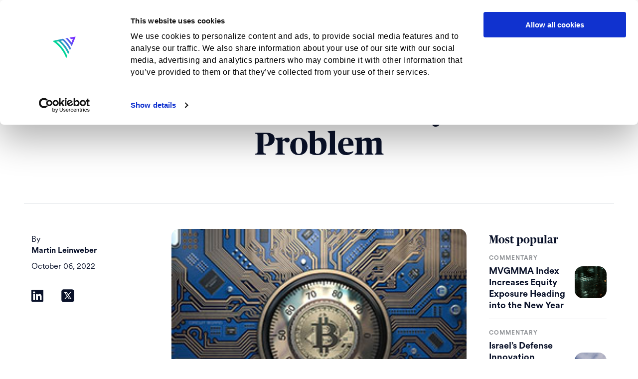

--- FILE ---
content_type: text/html; charset=UTF-8
request_url: https://www.marketvector.com/insights/mvis-onehundred/the-dollar-is-our-currency-and-your-problem
body_size: 32219
content:


        
<!DOCTYPE html>
<html>
    <head>
        <base href="/"/>
        <link rel="shortcut icon" href="/favicon/favicon.ico?v=2">
<link rel="icon" sizes="16x16 32x32 64x64" href="/favicon/favicon.ico?v=2">
<link rel="icon" type="image/png" sizes="196x196" href="/favicon/android-chrome-192x192.png?v=2">
<link rel="icon" type="image/png" sizes="160x160" href="/favicon/favicon.ico?v=2">
<link rel="icon" type="image/png" sizes="96x96" href="/favicon/favicon-96x96.png?v=2">
<link rel="icon" type="image/png" sizes="32x32" href="/favicon/favicon-32x32.png?v=2">
<link rel="apple-touch-icon" href="/favicon/apple-touch-icon.png?v=2">
<link rel="apple-touch-icon" sizes="114x114" href="/favicon/apple-touch-icon-114x114.png?v=2">
<link rel="apple-touch-icon" sizes="72x72" href="/favicon/apple-touch-icon-72x72.png?v=2">
<link rel="apple-touch-icon" sizes="144x144" href="/favicon/apple-touch-icon-144x144.png?v=2">
<link rel="apple-touch-icon" sizes="60x60" href="/favicon/apple-touch-icon-60x60.png?v=2">
<link rel="apple-touch-icon" sizes="120x120" href="/favicon/apple-touch-icon-120x120.png?v=2">
<link rel="apple-touch-icon" sizes="76x76" href="/favicon/apple-touch-icon-76x76.png?v=2">
<link rel="apple-touch-icon" sizes="152x152" href="/favicon/apple-touch-icon-152x152.png?v=2">
<link rel="apple-touch-icon" sizes="180x180" href="/favicon/apple-touch-icon-180x180.png?v=2">
<link rel="manifest" href="/favicon/site.webmanifest?v=2">
<link rel="mask-icon" href="/favicon/safari-pinned-tab.svg?v=2" color="#5bbad5">
<meta name="msapplication-TileColor" content="#da532c">
<meta name="msapplication-TileImage" content="/favicon/mstile-144x144.png?v=2">
<meta name="msapplication-config" content="/favicon/browserconfig.xml">
<meta name="theme-color" content="#ffffff">
        <meta charset="UTF-8">
        <meta content="width=device-width,initial-scale=1,user-scalable=0" name="viewport">

        <!-- Open Graph metadata -->
        <meta property="og:type" content="article">
        <meta property="og:title" content="The Dollar is Our Currency and Your Problem">
        <meta property="og:description" content="MarketVector">
        <meta property="og:image" content="http://www.marketvector.com/hera/images/logo.svg">
        <meta property="og:url" content="http://www.marketvector.com/insights/mvis-onehundred/the-dollar-is-our-currency-and-your-problem">
        <meta property="og:site_name" content="MarketVector Indexes">

        <!-- Twitter metadata -->
        <meta name="twitter:card" content="summary_large_image">
        <meta name="twitter:url" content="http://www.marketvector.com/insights/mvis-onehundred/the-dollar-is-our-currency-and-your-problem">
        <meta name="twitter:title" content="The Dollar is Our Currency and Your Problem">
        <meta name="twitter:creator" content="@MarketVector">
        <meta name="twitter:description" content="MarketVector">
        <meta name="twitter:image" content="http://www.marketvector.com/hera/images/logo.svg">

        <meta name="description" content="MarketVector">

        <title>The Dollar is Our Currency and Your Problem</title>
        <link rel="canonical" href="https://www.marketvector.com/insights/mvis-onehundred/the-dollar-is-our-currency-and-your-problem"/>
        <link rel="stylesheet" type="text/css" href="https://cdn.jsdelivr.net/npm/daterangepicker/daterangepicker.css" />
        <link href="https://cdn.jsdelivr.net/gh/mobius1/selectr@latest/dist/selectr.min.css" rel="stylesheet" type="text/css">
        <!-- include custom stylesheets for marketo contact us form-->
        <link rel="stylesheet" type="text/css" href="https://pages.marketvector.com/rs/468-BMH-834/images/mv_form_css_202507.css">
        <link rel="stylesheet" type="text/css" href="https://pages.marketvector.com/rs/468-BMH-834/images/basicLightbox.min.css">   

        <!-- Google Tag Manager -->
        <script>
            (function(w,d,s,l,i){w[l]=w[l]||[];w[l].push({'gtm.start':
            new Date().getTime(),event:'gtm.js'});var f=d.getElementsByTagName(s)[0],
            j=d.createElement(s),dl=l!='dataLayer'?'&l='+l:'';j.async=true;j.src=
            'https://www.googletagmanager.com/gtm.js?id='+i+dl;f.parentNode.insertBefore(j,f);
            })(window,document,'script','dataLayer','GTM-5P7THQ2D');
        </script>
        <!-- End Google Tag Manager -->

        <!-- include jQuery library -->
        <script
            src="https://cdnjs.cloudflare.com/ajax/libs/jquery/3.6.0/jquery.min.js"
            integrity="sha512-894YE6QWD5I59HgZOGReFYm4dnWc1Qt5NtvYSaNcOP+u1T9qYdvdihz0PPSiiqn/+/3e7Jo4EaG7TubfWGUrMQ=="
            crossorigin="anonymous"
            referrerpolicy="no-referrer"
            defer></script>
        <!-- include jQuery library local file if cdn link doesn't work -->
        <script>window.jQuery || document.write('<script src="hera/js/jquery-3.6.0.min.js" defer><\/script>')</script>
         <script defer type="text/javascript" src="https://cdn.jsdelivr.net/momentjs/latest/moment.min.js"></script>
        <script defer type="text/javascript" src="https://cdn.jsdelivr.net/npm/daterangepicker/daterangepicker.min.js"></script>
        <script src="https://cdn.jsdelivr.net/gh/mobius1/selectr@latest/dist/selectr.min.js" type="text/javascript"></script>

        <link rel="stylesheet" href="/build/../hera/css/styles.0cf19a6e.css">

                
                    <script src="/build/runtime.f5454f1b.js" defer></script><script src="/build/app.c58324a8.js" defer></script>
        
        <script id="Cookiebot" src="https://consent.cookiebot.com/uc.js" data-cbid="347fe579-65f1-4a3f-9458-1d5704e55132" type="text/javascript" async></script>
        <script id="CookieDeclaration" src="https://consent.cookiebot.com/347fe579-65f1-4a3f-9458-1d5704e55132/cd.js" type="text/javascript" async></script>
        <script>                            
            function CookiebotCallback_OnAccept() {

                if (Cookiebot.consent.statistics)
                {
                    enableGoogleTagManager();
                    (function() {
                        var didInit = false;
                        function initMunchkin() {
                            if(didInit === false) {
                            didInit = true;
                            Munchkin.init('468-BMH-834');
                            }
                        }
                        var s = document.createElement('script');
                        s.type = 'text/javascript';
                        s.async = true;
                        s.src = '//munchkin.marketo.net/munchkin.js';
                        s.onreadystatechange = function() {
                            if (this.readyState == 'complete' || this.readyState == 'loaded') {
                            initMunchkin();
                            }
                        };
                        s.onload = initMunchkin;
                        document.getElementsByTagName('head')[0].appendChild(s);
                    })();
                }

                function enableGoogleTagManager() {
                    // Create the script element for Google Tag Manager
                    var gtmScript = document.createElement('script');
                    gtmScript.async = true;
                    gtmScript.src = 'https://www.googletagmanager.com/gtag/js?id=G-0RV9WP34CJ';

                    // Append the Google Tag Manager script to the document
                    document.head.appendChild(gtmScript);

                    // Create the inline script
                    var inlineScript = document.createElement('script');
                    var inlineScriptContent = `
                    window.dataLayer = window.dataLayer || [];
                    function gtag(){dataLayer.push(arguments);}
                    gtag('js', new Date());
                    gtag('config', 'G-0RV9WP34CJ');
                    `;

                    // Set the inline script content
                    inlineScript.text = inlineScriptContent;

                    // Append the inline script to the document
                    document.head.appendChild(inlineScript);

                }
            }
        </script>
    </head>
    <body>
        <!-- Google Tag Manager (noscript) -->
        <noscript>
            <iframe src="https://www.googletagmanager.com/ns.html?id=GTM-5P7THQ2D"
            height="0" width="0" style="display:none;visibility:hidden"></iframe>
        </noscript>
    <!-- End Google Tag Manager (noscript) -->
        <a class="accessibility" href="#main">Skip to Content</a>
        <noscript>
            <div>Javascript must be enabled for the correct page display</div>
        </noscript>
        <div class="wrapper">
<header class="header 
    fixed-header    ">

	<div class="container">
		<div class="logo">
			<a href="/"><img src="hera/images/logo.svg" alt="MarketVector"></a>
		</div>
		<button type="button" class="search-mobile filter-opener">open filters</button>
		<nav class="nav-block">
			<ul class="main-navigation">
				<li>
					<a href="#" class="drop-opener">Indexes</a>
					<div class="drop">
						<div class="holder">
							<ul class="drop-list">
								<li>
									<a href="/indexes">All Indexes</a>
								</li>
								<li>
									<a href="/indexes/equity">Equity</a>
								</li>
								<li>
									<a href="/indexes/bond">Bond</a>
								</li>
								<li>
									<a href="/indexes/digital-assets">Digital Assets</a>
								</li>
								<li>
									<a href="/indexes/custom">Custom</a>
								</li>
								<li>
									<a href="/documents">Documents & Data</a>
								</li>
							</ul>
							<button type="button" class="close-btn drop-opener">
								<svg width="16" height="16" viewbox="0 0 16 16" fill="none" xmlns="http://www.w3.org/2000/svg">
									<path fill-rule="evenodd" clip-rule="evenodd" d="M7.99996 9.0606L13.2043 14.2649L14.265 13.2043L9.06062 7.99994L14.2651 2.79552L13.2044 1.73486L7.99996 6.93928L2.79553 1.73486L1.73486 2.79552L6.9393 7.99994L1.73497 13.2043L2.79563 14.2649L7.99996 9.0606Z" fill="currentColor"/>
								</svg>
							</button>
						</div>
					</div>
				</li>
				<li>
					<a href="#" class="drop-opener">Insights</a>
					<div class="drop">
						<div class="holder">
							<ul class="drop-list">
								<li>
									<a href="/insights">Featured</a>
								</li>
								<li>
									<a href="/insights/commentary">Commentary</a>
								</li>
								<li>
									<a href="/insights/research">Research</a>
								</li>
								<li>
									<a href="/insights/news">News</a>
								</li>
							</ul>
							<button type="button" class="close-btn drop-opener">
								<svg width="16" height="16" viewbox="0 0 16 16" fill="none" xmlns="http://www.w3.org/2000/svg">
									<path fill-rule="evenodd" clip-rule="evenodd" d="M7.99996 9.0606L13.2043 14.2649L14.265 13.2043L9.06062 7.99994L14.2651 2.79552L13.2044 1.73486L7.99996 6.93928L2.79553 1.73486L1.73486 2.79552L6.9393 7.99994L1.73497 13.2043L2.79563 14.2649L7.99996 9.0606Z" fill="currentColor"/>
								</svg>
							</button>
						</div>
					</div>
				</li>
				<li>
					<a href="#" class="drop-opener">About</a>
					<div class="drop">
						<div class="holder">
							<ul class="drop-list">
								<li>
									<a href="/about-us">Our difference</a>
								</li>
								<li>
									<a href="/about-us/people">Team</a>
								</li>
								<li>
									<a href="/about-us/culture">Culture</a>
								</li>
								<li>
									<a href="/careers">Careers</a>
								</li>
							</ul>
							<button type="button" class="close-btn drop-opener">
								<svg width="16" height="16" viewbox="0 0 16 16" fill="none" xmlns="http://www.w3.org/2000/svg">
									<path fill-rule="evenodd" clip-rule="evenodd" d="M7.99996 9.0606L13.2043 14.2649L14.265 13.2043L9.06062 7.99994L14.2651 2.79552L13.2044 1.73486L7.99996 6.93928L2.79553 1.73486L1.73486 2.79552L6.9393 7.99994L1.73497 13.2043L2.79563 14.2649L7.99996 9.0606Z" fill="currentColor"/>
								</svg>
							</button>
						</div>
					</div>

				</li>
			</ul>
			<div class="sub-nav" data-controller="vue common">
									<a href="/userlogin" class="btn btn-primary">Login</a>
				
				<a href="/contacts" class="btn btn-outline">Contact</a>

				<form id="root-top-nav-search" class="search-form">
					<fieldset>
						<div class="search-box filter-opener">
						<input
							type="text"
							placeholder="Search"
						>
						<button
							type="button"
							class="search-button close-search"
						>
							search opener
						</button>
					</div>
					</fieldset>
				</form>

				<input style='display:none;' data-vue-target='type' value='top-navigation'/>
				<div id="topNavSearch"></div>
			</div>
		</nav>
	</div>
</header>

            
				<main class="main " id="main">
					<div class="container">

						
	
	<article class="article" data-controller='news'>
    <div class="article-header">
        <strong class="article-category category">Commentary</strong>
        <h1 class="article-title h2">The Dollar is Our Currency and Your Problem</h1>
        <h6></h6>
    </div>
    <div class="article-holder">
    <div class="article-media-section">
                                    <div class="article-media">
                    <img src="https://payloadcms-s3-buckect.s3.eu-central-1.amazonaws.com/the-dollar-is-our-currency-and-your-problem" alt="thumbnail image">
                </div>
                    
            </div>
    <div class="article-body">
        <div class="article-sidebar-l">
            <div class="article-info">
                                    <div>By</div>
                    <div class="author-info">
                                                    <div class="author-details">
                                <div class="author-name">Martin Leinweber</div>
                                                            </div>
                                            </div>
                                <div class="publish-date">October 06, 2022</div>
            </div>
            <ul class="social-networks">
                <li>
                    <a href="http://www.linkedin.com/shareArticle?mini=true&url=http://www.marketvector.com/insights/mvis-onehundred/the-dollar-is-our-currency-and-your-problem" target="_blank">
                        <svg width="24" height="24" viewBox="0 0 24 24" fill="none" xmlns="http://www.w3.org/2000/svg">
                            <path
                                    d="M22.2235 0H1.772C0.792003 0 0 0.77344 0 1.72969V22.2656C0 23.2219 0.792003 24 1.772 24H22.2235C23.203 24 24 23.2219 24 22.2703V1.72969C24 0.77344 23.203 0 22.2235 0ZM7.1205 20.4515H3.558V8.9953H7.1205V20.4515ZM5.33901 7.4344C4.19551 7.4344 3.272 6.51095 3.272 5.37185C3.272 4.23281 4.19551 3.30938 5.33901 3.30938C6.47801 3.30938 7.40151 4.23281 7.40151 5.37185C7.40151 6.50625 6.47801 7.4344 5.33901 7.4344ZM20.4515 20.4515H16.8935V14.8828C16.8935 13.5563 16.8705 11.8453 15.042 11.8453C13.1905 11.8453 12.9095 13.2938 12.9095 14.7891V20.4515H9.35651V8.9953H12.7685V10.561H12.8155C13.289 9.66095 14.4515 8.7094 16.1815 8.7094C19.786 8.7094 20.4515 11.0813 20.4515 14.1657V20.4515Z"
                                    fill="currentColor"></path>
                        </svg>
                    </a>
                </li>
                <li>
                    <a href="http://twitter.com/share?url=http://www.marketvector.com/insights/mvis-onehundred/the-dollar-is-our-currency-and-your-problem" target="_blank">
                        <svg xmlns="http://www.w3.org/2000/svg" x="0px" y="0px" width="34" height="34" fill="none" viewBox="0 0 24 24">
                            <path d="M10.053,7.988l5.631,8.024h-1.497L8.566,7.988H10.053z M21,6v12 c0,1.657-1.343,3-3,3H6c-1.657,0-3-1.343-3-3V6c0-1.657,1.343-3,3-3h12C19.657,3,21,4.343,21,6z M17.538,17l-4.186-5.99L16.774,7 h-1.311l-2.704,3.16L10.552,7H6.702l3.941,5.633L6.906,17h1.333l3.001-3.516L13.698,17H17.538z" fill="currentColor"></path>
                        </svg>
                    </a>
                </li>
            </ul>
        </div>
        <div class="article-content">
            <div class="article-content-main">
                <p>Before there is a loud outcry, this quote did not come from me. At the G-10 Rome meetings held in late 1971 secretary of the Treasury John Connally proclaimed to his astonished counterparts, “The dollar is our currency, but it's your problem,” having the intended consequence of driving yet another nail into the coffin of Bretton Woods and leading in short order to a roughly 20% depreciation of the dollar.</p><p>I think this quote fits very well in our time today. A strong dollar is generally bad for risk assets, but a dollar that is too strong indicates real financial stress. It is fair to say that the British pound, the EURO and the YEN are trading like an emerging market currency these days, or as they say in crypto twitter: “Trading like a sh..tcoin”. Liability Driven Investment (LDI) almost took U.K. pension funds down and European banks are starting to show cracks in the armor.</p><p>Interestingly, crypto assets, first and foremost bitcoin, have seen some decoupling in recent weeks. But there's no hiding the fact that bitcoin in particular has been on a roll lately, looking for a new narrative. If we look at the trading volumes in GBP and EUR, it is noticeable that especially in the last few days extremely much has been traded in Bitcoin. As individuals from the UK and EU see the value of their currency collapsing, they effectively selling the pound and euro for Bitcoin. If this were just a trade to capture the volatility, we would have seen similar spikes in May 2021 and certainly in March 2020. But we didn’t.</p><p>Even Hedge Fund legend and Billionaire investor Stanley Druckenmiller who has never had a done year said that crypto could make a comeback as citizens begin to distrust their central banks. He sees this outcome as increasingly possible given the state of the global economy, and the Fed’s uphill battle against both inflation and recession. And it isn’t better on the other side of the Atlantic. When we look at the latest actions of the ECB and BOE, one is overcome by a feeling of helplessness.</p><p>Is this just another crypto narrative shift? I think what is exciting about Bitcoin in specifically, is not that it is an inflation hedge or an uncorrelated asset but a non-state control hedge against unstable monetary regimes, wherever those regimes might be. A currency-like asset class that is not controlled by the government is bound to be an important hedge for a growing number of people.</p><p>As you can see in Exhibit 1, the same is true of gold, which sees also encouraging signs of life, especially if we compare the recent days with equities such as the Nasdaq.</p><h3 style="text-align:center;"><strong>Cumulative Returns since last FOMC meeting</strong></h3><figure class="image"><img src="/uploads/btc_mv100_oct2022_chart.png"></figure><p>Source: MarketVector Indexes<sup>TM</sup>, Yahoo Finance, data as of October 5, 2022</p><p>The <a target="_blank" class="underline-link" href="https://marketvector.com/indices/digital-assets/mvis-cryptocompare-bitcoin">MVIS<sup>®</sup> CryptoCompare Bitcoin Index (ticker: MVBTC) </a>measures the performance of a digital assets portfolio which invests in Bitcoin. While it's too early to tell if this is simply seller exhaustion or a new bullish narrative, it does not seem entirely coincidental that digital assets such as Bitcoin have found their footing.</p><p> </p>
                                <div class="cta-article">
    <div class="cta-article-holder">
        <p
            class="mviContent"
            data-current-path="/insights/mvis-onehundred/the-dollar-is-our-currency-and-your-problem"
        >
            Get the latest news & insights from MarketVector
        </p>
        <span
            class="mviContent"
            data-current-path="/insights/mvis-onehundred/the-dollar-is-our-currency-and-your-problem"
        >
            <a class="btn btn-primary" href="https://pages.mvis-indices.com/marketvector-newsletter-signup.html">
                Get the newsletter
            </a>
        </span>
    </div>
</div>
<p>Related:</p>
<ul class="related-articles-list">
        <a href="/insights/mvis-onehundred/mvgmma-index-increases-equity-exposure-heading-into-the-new-year"
      >
      <li>MVGMMA Index Increases Equity Exposure Heading into the New Year	</li>
    </a>
        <a href="/insights/mvis-onehundred/tracking-israel-defense-industry"
      >
      <li>Israel’s Defense Innovation Engine: From Battlefield Deployment to Public Markets</li>
    </a>
        <a href="/insights/mvis-onehundred/marketvector-indexes-class-of-2025"
      >
      <li>MarketVector Indexes: Class of 2025</li>
    </a>
    </ul>
            </div>
            <div class="article-sidebar-r">
  <div class="widget">
    <h4 class="widget-title">Most popular</h4>
    <div class="widget-body">
      <ul class="insight-list-2">
                <li>
          <div class="insight-item reverse-on-desktop small justify-insights-content">
            <div class="visual">
                      
  
      <a href="/insights/mvis-onehundred/mvgmma-index-increases-equity-exposure-heading-into-the-new-year" class="feature-insight-card" >
      <img src="https://payloadcms-s3-buckect.s3.eu-central-1.amazonaws.com/20241217-GammaRoad-US-Strategy-1700x580-website-2.jpg" alt="image description">
          </a>
  
  
  
            </div>
            <div class="description">
              <div class="description-content">
                <strong class="category">Commentary</strong>
                <h6>
                          
      <a href="/insights/mvis-onehundred/mvgmma-index-increases-equity-exposure-heading-into-the-new-year" class="" >
              MVGMMA Index Increases Equity Exposure Heading into the New Year	
                </a>
  
  
  
  
                </h6>
              </div>
            </div>
          </div>
        </li>
                <li>
          <div class="insight-item reverse-on-desktop small justify-insights-content">
            <div class="visual">
                      
  
      <a href="/insights/mvis-onehundred/tracking-israel-defense-industry" class="feature-insight-card" >
      <img src="https://payloadcms-s3-buckect.s3.eu-central-1.amazonaws.com/defense%20theme" alt="image description">
          </a>
  
  
  
            </div>
            <div class="description">
              <div class="description-content">
                <strong class="category">Commentary</strong>
                <h6>
                          
      <a href="/insights/mvis-onehundred/tracking-israel-defense-industry" class="" >
              Israel’s Defense Innovation Engine: From Battlefield Deployment to Public Markets
                </a>
  
  
  
  
                </h6>
              </div>
            </div>
          </div>
        </li>
                <li>
          <div class="insight-item reverse-on-desktop small justify-insights-content">
            <div class="visual">
                      
  
      <a href="/insights/mvis-onehundred/marketvector-indexes-class-of-2025" class="feature-insight-card" >
      <img src="https://payloadcms-s3-buckect.s3.eu-central-1.amazonaws.com/mv100%20-%20class%20of%202025%20indexes-1.png" alt="image description">
          </a>
  
  
  
            </div>
            <div class="description">
              <div class="description-content">
                <strong class="category">Commentary</strong>
                <h6>
                          
      <a href="/insights/mvis-onehundred/marketvector-indexes-class-of-2025" class="" >
              MarketVector Indexes: Class of 2025
                </a>
  
  
  
  
                </h6>
              </div>
            </div>
          </div>
        </li>
              </ul>
    </div>
  </div>
</div>
        </div>
    </div>
</div>
</article>


					</div>
				</main>

			
            <footer class="footer">
  <div class="container">
    <div class="footer-holder">
      <div class="logo-footer">
        <a href="#"><img src="hera/images/logo-footer.svg" alt="MarketVector"></a>
      </div>
      <div class="footer-block">
        <form action="/register" method="POST" class="signup-form">
          <fieldset>
            <h6>Sign up for insights</h6>
            <div class="search-field">
              <input type="email" name="email" placeholder="Enter your email address" required>
              <button type="submit">
                <svg width="8" height="14" viewBox="0 0 8 14" fill="none" xmlns="http://www.w3.org/2000/svg">
                  <path d="M0.656853 1.34315L6.31371 7L0.656854 12.6569" stroke="currentColor" stroke-width="1.5"
                    stroke-linejoin="round" />
                </svg>
              </button>
            </div>
          </fieldset>
        </form>
        <div class="menu-holder">
          <ul class="menu-list">
            <li><a href="/privacy-policy">Privacy policy</a></li>
            <li><a href="/terms-of-service">Terms of service</a></li>
            <li><a href="/disclaimer">Disclaimer</a></li>
            <li><a href="/imprint">Imprint</a></li>
            <li><a href="/documents/regulation">Regulation</a></li>
            <li><a href="/documents">Documents</a></li>
            <li><a href="/data/reviews">Data</a></li>
            <li><a href="/careers">Careers</a></li>
          </ul>
          <ul class="social-networks">
            <li>
              <a href="https://www.linkedin.com/company/marketvector-indexes/">
                <svg width="24" height="24" viewBox="0 0 24 24" fill="none" xmlns="http://www.w3.org/2000/svg">
                  <path
                    d="M22.2235 0H1.772C0.792003 0 0 0.77344 0 1.72969V22.2656C0 23.2219 0.792003 24 1.772 24H22.2235C23.203 24 24 23.2219 24 22.2703V1.72969C24 0.77344 23.203 0 22.2235 0ZM7.1205 20.4515H3.558V8.9953H7.1205V20.4515ZM5.33901 7.4344C4.19551 7.4344 3.272 6.51095 3.272 5.37185C3.272 4.23281 4.19551 3.30938 5.33901 3.30938C6.47801 3.30938 7.40151 4.23281 7.40151 5.37185C7.40151 6.50625 6.47801 7.4344 5.33901 7.4344ZM20.4515 20.4515H16.8935V14.8828C16.8935 13.5563 16.8705 11.8453 15.042 11.8453C13.1905 11.8453 12.9095 13.2938 12.9095 14.7891V20.4515H9.35651V8.9953H12.7685V10.561H12.8155C13.289 9.66095 14.4515 8.7094 16.1815 8.7094C19.786 8.7094 20.4515 11.0813 20.4515 14.1657V20.4515Z"
                    fill="currentColor" />
                </svg>
              </a>
            </li>
            <li>
              <a href="https://twitter.com/MarketVector">
                <svg width="34" height="30" viewBox="0 0 24 20" fill="none" xmlns="http://www.w3.org/2000/svg">
                <path d="M10.053,7.988l5.631,8.024h-1.497L8.566,7.988H10.053z M21,6v12 c0,1.657-1.343,3-3,3H6c-1.657,0-3-1.343-3-3V6c0-1.657,1.343-3,3-3h12C19.657,3,21,4.343,21,6z M17.538,17l-4.186-5.99L16.774,7	h-1.311l-2.704,3.16L10.552,7H6.702l3.941,5.633L6.906,17h1.333l3.001-3.516L13.698,17H17.538z" fill="currentColor"></path>
                </svg>
              </a>
            </li>
            <li>
              <a href="https://www.youtube.com/channel/UCMhxSY89Hw1l4X6fpRYwqsw">
                <svg width="24" height="18" viewBox="0 0 24 18" fill="none" xmlns="http://www.w3.org/2000/svg">
                  <path
                    d="M23.761 4.31026C23.761 4.31026 23.5265 2.69278 22.8045 1.98258C21.8905 1.04784 20.869 1.04325 20.4 0.988267C17.044 0.75 12.0045 0.75 12.0045 0.75H11.9955C11.9955 0.75 6.95651 0.75 3.60001 0.988267C3.13151 1.04325 2.1095 1.04784 1.1955 1.98258C0.473496 2.69278 0.2435 4.31026 0.2435 4.31026C0.2435 4.31026 0 6.21181 0 8.1088V9.88664C0 11.7836 0.239014 13.6851 0.239014 13.6851C0.239014 13.6851 0.473491 15.3026 1.19049 16.0128C2.10449 16.9476 3.30449 16.9155 3.83899 17.0163C5.76099 17.195 12 17.25 12 17.25C12 17.25 17.044 17.2408 20.4 17.0071C20.869 16.9522 21.8905 16.9476 22.8045 16.0128C23.5265 15.3026 23.761 13.6851 23.761 13.6851C23.761 13.6851 24 11.7882 24 9.88664V8.1088C24 6.21181 23.761 4.31026 23.761 4.31026ZM9.52051 12.0448V5.45121L16.003 8.75943L9.52051 12.0448Z"
                    fill="currentColor" />
                </svg>
              </a>
            </li>
            <li>
              <a href="/corporate-actions">
                <svg width="24" height="24" viewBox="0 0 24 24" fill="none" xmlns="http://www.w3.org/2000/svg">
                  <path fill-rule="evenodd" clip-rule="evenodd"
                    d="M2.01427 0.751831C1.67317 0.734254 1.37425 0.843233 1.1246 1.07788C0.876675 1.31342 0.750081 1.60872 0.750081 1.95322V3.55802C0.750081 4.19431 1.23888 4.72076 1.87536 4.75942C11.21 5.32101 18.6754 12.7852 19.238 22.1168C19.2776 22.7531 19.8068 23.2488 20.4468 23.2418H22.0451C22.3897 23.2418 22.686 23.1161 22.9207 22.8665C23.1554 22.6213 23.2653 22.3154 23.2469 21.97C22.6104 10.5404 13.4508 1.3881 2.01411 0.750931L2.01427 0.751831ZM2.04943 7.81534C1.70042 7.78722 1.38833 7.89005 1.13251 8.12821C0.876686 8.36638 0.750092 8.66519 0.750092 9.01761V10.6224C0.750092 11.2446 1.21866 11.7605 1.8411 11.8168C7.312 12.3327 11.6707 16.6822 12.1867 22.1523C12.2439 22.7745 12.759 23.25 13.3815 23.25H14.9867C15.3393 23.25 15.6373 23.1173 15.8764 22.8607C16.1112 22.6049 16.2175 22.292 16.1894 21.944C15.5635 14.4298 9.57047 8.442 2.05042 7.81631L2.04943 7.81534ZM4.0433 16.6506C3.16945 16.6515 2.33075 17.0004 1.71351 17.6191C1.09549 18.237 0.749102 19.0763 0.750002 19.9498C0.749123 20.8243 1.09551 21.6627 1.71351 22.2814C2.33066 22.9001 3.16936 23.2481 4.0433 23.249C4.91891 23.2499 5.75848 22.9027 6.37736 22.2831C6.99715 21.6644 7.34441 20.8251 7.34353 19.9498C7.34441 19.0744 6.99715 18.2351 6.37736 17.6164C5.75846 16.9977 4.91888 16.6496 4.0433 16.6505V16.6506Z"
                    fill="currentColor" />
                </svg>
              </a>
            </li>
          </ul>
        </div>
      </div>
    </div>
    <div class="footer-inner">
      <p>&copy; 2026 MarketVector Indexes GmbH ('MarketVector'). All rights reserved. The MarketVector family of
        indexes (MarketVector<sup>™</sup>, Bluestar<sup>®</sup>, MVIS<sup>®</sup>) is protected through various intellectual property rights and unfair
        competition and misappropriation laws. MVIS<sup>®</sup> is a registered trademark of Van Eck Associates Corporation that
        has been licensed to MarketVector. MarketVector<sup>™</sup> and MarketVector Indexes<sup>™</sup> are pending trademarks
        of Van Eck Associates Corporation. BlueStar<sup>®</sup>, BlueStar Indexes<sup>®</sup>, BIGI<sup>®</sup> and BIGITech<sup>®</sup> are trademarks of
        MarketVector. You require a license to launch any product whose performance is linked to the value
        of a particular MarketVector Index, for example, derivatives, bonds, swaps and OTC products and for all use of
        the MarketVector<sup>™</sup> name or name of the MarketVector Index in the marketing of the product. See the Terms of
        Service for more information.</p>
    </div>
  </div>
</footer>
        </div>
        <!-- Intercom Integration Scripts -->
        
                    <script>
                window.intercomSettings = {
                    api_base: "https://api-iam.intercom.io",
                    app_id: "lizemeof"
                };
            </script>

            <script>
                (function(){var w=window;var ic=w.Intercom;if(typeof ic==="function"){ic('reattach_activator');ic('update',w.intercomSettings);}else{var d=document;var i=function(){i.c(arguments);};i.q=[];i.c=function(args){i.q.push(args);};w.Intercom=i;var l=function(){var s=d.createElement('script');s.type='text/javascript';s.async=true;s.src='https://widget.intercom.io/widget/lizemeof';var x=d.getElementsByTagName('script')[0];x.parentNode.insertBefore(s,x);};if(document.readyState==='complete'){l();}else if(w.attachEvent){w.attachEvent('onload',l);}else{w.addEventListener('load',l,false);}}})();
            </script>
        
        <script defer src="hera/js/app.js"></script>
    </body>
</html>

--- FILE ---
content_type: text/css
request_url: https://pages.marketvector.com/rs/468-BMH-834/images/mv_form_css_202507.css
body_size: 961
content:
.formReadOnly {
  background-color:#dddddd !important;
  cursor: not-allowed;
}
.mktoOffset {
  width:0px !important;
  display:none !important;
}

.mktoAsterix {
  display:none !important;
}

.mktoGutter {
  width:0px !important;
  display:none !important;
}

.mktoCaptchaDisclaimer {
  font-size:10px;
  padding-bottom:15px !important;
}

.mktoButtonRow {
  width:100% !important; 
  text-align:left !important;
}
.mktoButton {
  background-image:none !important;
	display: inline-flex !important;
	vertical-align: top !important;
	text-align: center !important;
	font-size: 16px !important;
	line-height: 1 !important;
	font-weight: 700 !important;
	font-family: CircularBold, Helvetica Neue, Arial, Noto Sans, sans-serif !important;
	border: 1px solid transparent !important;
	border-radius: 24px !important;
	padding-top:15px !important;
	padding-bottom:15px !important;
	padding-left:23px !important;
	padding-right:23px !important;
}

.mktoButton svg {
	margin: 0 0 0 8px !important;
	color: inherit !important;
}

.mktoButton.mktoButton {
	color: #fff !important;
	background-color: #0a122a !important;
	border-color: #0a122a !important;
}

.mktoButton.mktoButton:hover {
	background-color: #7332ff !important;
	border-color: #7332ff !important;
}

.mktoButton.mktoButton.disabled {
	background-color: #848894 !important;
	border-color: #848894 !important;
	color: #fff !important;
}

.mktoForm input[type=text],
.mktoForm input[type=url],
.mktoForm input[type=email],
.mktoForm input[type=tel],
.mktoForm input[type=number],
.mktoForm input[type=date],
.mktoForm textarea.mktoField,
.mktoForm select.mktoField {
  transition: border-color .35s cubic-bezier(.3, .86, .36, .95);
	border: 1px solid #e1e4e9;
	background-color: white;
  height:auto !important;
	width: 100%;
	min-width: 0;
	padding: 15px 15px !important;
  border-radius: 8px;
	font-size: 16px;
	line-height: 19px;
	font-family: CircularRegular, Helvetica Neue, Arial, Noto Sans, sans-serif;
	color: #0a122a;
	-webkit-appearance: none;
	-moz-appearance: none;
	appearance: none
}

.mktoForm select.mktoField {
  transition: border-color .35s cubic-bezier(.3, .86, .36, .95);
	border: 1px solid #e1e4e9;
	background-color: white;
	height:auto !important;
	width: 100%;
	min-width: 0;
	padding: 15px 15px !important;
  border-radius: 8px;
	font-size: 16px;
	line-height: 19px;
	font-family: CircularRegular, Helvetica Neue, Arial, Noto Sans, sans-serif;
	color: #0a122a;
	-webkit-appearance: none;
	-moz-appearance: none;
	appearance: none;
  background-image: url(https://pages.marketvector.com/rs/468-BMH-834/images/arrow.06d8c346.svg) no-repeat top 50% right 6px
}


.mktoErrorMsg {
  background: #0a122a !important;
  border:1px solid #0a122a !important;
  padding:5px !important;
  box-shadow:none !important;
  -webkit-box-shadow:none !important;
  
}

.mktoErrorArrow {
    background: #0a122a !important;
    border:1px solid #0a122a !important;
}

@media only screen and (max-width: 600px) {
  .mktoOffset {
    width:0px !important;
  }
  
  .mktoForm,
  .mktoFormCol,
  .mktoFieldWrap,
  .mktoField {
    width:100% !important;
  }
  
  
}


--- FILE ---
content_type: text/css
request_url: https://www.marketvector.com/hera/css/styles.0cf19a6e.css
body_size: 186764
content:
/*! normalize.css v8.0.1 | MIT License | github.com/necolas/normalize.css */html{-webkit-text-size-adjust:100%;line-height:1.15}body{margin:0}main{display:block}h1{font-size:2em;margin:.67em 0}hr{height:0;overflow:visible}pre{font-family:monospace,monospace;font-size:1em}a{background-color:transparent}abbr[title]{border-bottom:none;text-decoration:underline;-webkit-text-decoration:underline dotted;text-decoration:underline dotted}b,strong{font-weight:bolder}code,kbd,samp{font-family:monospace,monospace;font-size:1em}small{font-size:80%}sub,sup{font-size:75%;line-height:0;position:relative;vertical-align:baseline}sub{bottom:-.25em}sup{top:-.5em}img{border-style:none}button,input,optgroup,select,textarea{font-family:inherit;font-size:100%;line-height:1.15;margin:0}button,input{overflow:visible}button,select{text-transform:none}[type=button],[type=reset],[type=submit],button{-webkit-appearance:button}[type=button]::-moz-focus-inner,[type=reset]::-moz-focus-inner,[type=submit]::-moz-focus-inner,button::-moz-focus-inner{border-style:none;padding:0}[type=button]:-moz-focusring,[type=reset]:-moz-focusring,[type=submit]:-moz-focusring,button:-moz-focusring{outline:1px dotted ButtonText}fieldset{padding:.35em .75em .625em}legend{box-sizing:border-box;color:inherit;display:table;max-width:100%;padding:0;white-space:normal}progress{vertical-align:baseline}textarea{overflow:auto}[type=checkbox],[type=radio]{box-sizing:border-box;padding:0}[type=number]::-webkit-inner-spin-button,[type=number]::-webkit-outer-spin-button{height:auto}[type=search]{-webkit-appearance:textfield;outline-offset:-2px}[type=search]::-webkit-search-decoration{-webkit-appearance:none}::-webkit-file-upload-button{-webkit-appearance:button;font:inherit}details{display:block}summary{display:list-item}[hidden],template{display:none}.slick-slider{-webkit-touch-callout:none;-webkit-tap-highlight-color:rgba(0,0,0,0);box-sizing:border-box;touch-action:pan-y;-webkit-user-select:none;-moz-user-select:none;user-select:none}.slick-list,.slick-slider{display:block;position:relative}.slick-list{margin:0;overflow:hidden;padding:0}.slick-list:focus{outline:none}.slick-list.dragging{cursor:pointer;cursor:hand}.slick-slider .slick-list,.slick-slider .slick-track{transform:translateZ(0)}.slick-track{display:block;left:0;position:relative;top:0}.slick-track:after,.slick-track:before{content:"";display:table}.slick-track:after{clear:both}.slick-loading .slick-track{visibility:hidden}.slick-slide{display:none;float:left;height:100%;min-height:1px}[dir=rtl] .slick-slide{float:right}.slick-slide img{display:block}.slick-slide.slick-loading img{display:none}.slick-slide.dragging img{pointer-events:none}.slick-initialized .slick-slide{display:block}.slick-loading .slick-slide{visibility:hidden}.slick-vertical .slick-slide{border:1px solid transparent;display:block;height:auto}.slick-arrow.slick-hidden{display:none}html{box-sizing:border-box}*,:after,:before{box-sizing:inherit}.visually-hidden{clip:rect(0,0,0,0);border:0;height:1px;margin:-1px;overflow:hidden;padding:0;position:absolute;white-space:nowrap;width:1px}.visually-hidden.focusable:active,.visually-hidden.focusable:focus{clip:auto;height:auto;margin:0;overflow:visible;position:static;white-space:inherit;width:auto}.about-section-boxes,.card-lg-boxes,.hide-default-scrollbar,.timeline-track{-ms-overflow-style:none;scrollbar-width:none}.about-section-boxes::-webkit-scrollbar,.card-lg-boxes::-webkit-scrollbar,.hide-default-scrollbar::-webkit-scrollbar,.timeline-track::-webkit-scrollbar{display:none}@font-face{font-display:swap;font-family:CircularBook;font-style:normal;font-weight:400;src:url(/build/fonts/Circular-Std-Book.6386c396.woff) format("woff")}@font-face{font-display:swap;font-family:CircularBook;font-style:normal;font-weight:700;src:url(/build/fonts/Circular-Std-Book.6386c396.woff) format("woff")}@font-face{font-display:swap;font-family:Publico Headline;font-style:normal;font-weight:700;src:url(/build/fonts/PublicoHeadline-Bold.af839a4d.woff) format("woff")}@font-face{font-display:swap;font-family:CircularBold;font-style:normal;font-weight:700;src:url(/build/fonts/CircularStd-Bold.622dd2ee.woff) format("woff")}@font-face{font-display:swap;font-family:CircularSub;font-style:normal;font-weight:300;src:url(/build/fonts/CircularXXSub-Thin.d397e064.woff) format("woff")}@font-face{font-display:swap;font-family:CircularWeb;font-style:normal;font-weight:300;src:url(/build/fonts/CircularXXWeb-Thin.d77ff6f5.woff) format("woff")}@font-face{font-display:swap;font-family:CircularRegular;font-style:normal;font-weight:400;src:url(/build/fonts/CircularXX-Regular.881774a1.woff) format("woff")}@font-face{font-display:swap;font-family:CircularRegular;font-style:normal;font-weight:700;src:url(/build/fonts/CircularXX-Regular.881774a1.woff) format("woff")}body{color:#0a122a;font-family:CircularRegular,Helvetica Neue,Arial,Noto Sans,sans-serif;font-size:16px;font-weight:400;line-height:1.375}dl,ol,p,ul{margin:0 0 20px}.h1,.h2,.h3,.h4,.h5,.h6,h1,h2,h3,h4,h5,h6{color:#0a122a;font-family:Publico Headline,Times New Roman,Times,serif;font-weight:700;line-height:1.3;margin:0 0 12px}.h1,h1{font-size:40px;line-height:1.17}.h2,h2{font-size:32px;line-height:1.4}.h3,.h4,h3,h4{font-size:24px}.h4,h4{line-height:1.2}.h4,.h5,h4,h5{font-family:CircularBold,Helvetica Neue,Arial,Noto Sans,sans-serif}.h5,h5{font-size:20px;line-height:1.23}.h6,h6{font-family:CircularBold,Helvetica Neue,Arial,Noto Sans,sans-serif;font-size:18px}img{height:auto;max-width:100%}strong{font-family:CircularBold,Helvetica Neue,Arial,Noto Sans,sans-serif;font-weight:700}.body2{font-size:16px;line-height:22px}.body2,.caption{font-family:CircularBold,Helvetica Neue,Arial,Noto Sans,sans-serif;font-weight:400}.caption{font-size:12px;line-height:16px}h1 sup,h2 sup{font-size:40%;top:-1.6em}li sup,p sup{font-size:.6em;top:-.6em}strong sup{font-size:.75em}input[type=email],input[type=password],input[type=search],input[type=tel],input[type=text],textarea{-webkit-appearance:none;-moz-appearance:none;appearance:none;background-color:transparent;border:1px solid #e1e4e9;border-radius:8px;color:#0a122a;font-family:CircularRegular,Helvetica Neue,Arial,Noto Sans,sans-serif;font-size:16px;height:40px;line-height:1;min-width:0;padding:5px 16px;transition:border-color .35s cubic-bezier(.3,.86,.36,.95);width:100%}input[type=email]::-moz-placeholder,input[type=password]::-moz-placeholder,input[type=search]::-moz-placeholder,input[type=tel]::-moz-placeholder,input[type=text]::-moz-placeholder,textarea::-moz-placeholder{color:#0a122a;opacity:1}input[type=email]::placeholder,input[type=password]::placeholder,input[type=search]::placeholder,input[type=tel]::placeholder,input[type=text]::placeholder,textarea::placeholder{color:#0a122a;opacity:1}input[type=email]:hover,input[type=password]:hover,input[type=search]:hover,input[type=tel]:hover,input[type=text]:hover,textarea:hover{box-shadow:none;outline:none}input[type=email]:focus,input[type=password]:focus,input[type=search]:focus,input[type=tel]:focus,input[type=text]:focus,textarea:focus{border-color:#0a122a;box-shadow:none;outline:none}fieldset{border:none;margin:0;padding:0}[type=button],[type=reset],[type=submit],button{-webkit-appearance:none;-moz-appearance:none;appearance:none;border-radius:0;cursor:pointer}.signup-form{margin:0 0 24px}.signup-form h6{color:#fff;margin:0 0 16px}.signup-form .search-field{background-color:#fff;border:1px solid #e1e4e9;border-radius:20px;display:flex}.signup-form .search-field input[type=email]{border:none;border-radius:0;flex-grow:1;height:40px;padding:5px 24px;width:100%}.signup-form .search-field button[type=submit]{align-items:center;background-color:#0a122a;border:none;border-radius:50%;color:#fff;display:flex;flex-shrink:0;height:32px;justify-content:center;margin:4px 4px 0 0;padding:0;transition:color .35s cubic-bezier(.3,.86,.36,.95),background-color .35s cubic-bezier(.3,.86,.36,.95),border-color .35s cubic-bezier(.3,.86,.36,.95);width:32px}.signup-form .search-field button[type=submit]:hover{background-color:#7332ff;border-color:#7332ff}select{-webkit-appearance:none;-moz-appearance:none;appearance:none;background:url(/build/images/arrow.06d8c346.svg) no-repeat top 50% right 6px;border:1px solid #e1e4e9;border-radius:8px;color:#0a122a;display:inline-block;font-family:CircularRegular,Helvetica Neue,Arial,Noto Sans,sans-serif;font-size:14px;height:40px;line-height:38px;padding:0 32px 0 14px;position:relative;vertical-align:top}select:focus{border-color:#0a122a;outline:none}.custom-element{display:block;position:relative}.custom-element .label-item{font-family:CircularRegular,Helvetica Neue,Arial,Noto Sans,sans-serif;font-size:14px;left:24px;pointer-events:none;position:absolute;top:50%;transform:translateY(-50%);transition:transform .35s cubic-bezier(.3,.86,.36,.95),font-size .35s cubic-bezier(.3,.86,.36,.95);z-index:2}.custom-element .label-item-selected{font-size:10px!important;left:10px!important;transform:translateY(-124%)!important}.custom-element .selected-border{border-color:#0a122a!important}.custom-element .selectr-container .selectr-selected{line-height:48px}.custom-element .selectr-container .selectr-placeholder{display:none}.custom-element .selectr-container.has-selected .selectr-clear:after,.custom-element .selectr-container.has-selected .selectr-clear:before{height:15px;left:25px;width:2}.custom-element .update-input-label-design{font-size:10px!important;transform:translateY(-124%)!important}.selectr-container .selectr-selected{background:#fff url(/build/images/arrow.06d8c346.svg) no-repeat top 50% right 14px;border:1px solid #e1e4e9;border-radius:8px;color:#0a122a;font-family:CircularRegular,Helvetica Neue,Arial,Noto Sans,sans-serif;font-size:14px;height:40px;line-height:40px;padding:0 32px 0 24px}.selectr-container .selectr-selected:before{display:none}.selectr-container.open .selectr-input-container{display:none!important}.selectr-container.open .selectr-selected{border-color:#0a122a;border-radius:8px 8px 0 0}.selectr-container.open .selectr-options-container{border-color:#0a122a;border-radius:0 0 0 8px}.selectr-container.has-selected~.label-item{font-size:10px;transform:translateY(-16px)}.selectr-container.has-selected .selectr-selected{background:unset;border-color:#0a122a}.selectr-option{color:#0a122a;font-family:CircularRegular,Helvetica Neue,Arial,Noto Sans,sans-serif;font-size:14px;padding-left:14px}.clear-all{background:none;border:none;color:inherit;font-family:CircularBold,Helvetica Neue,Arial,Noto Sans,sans-serif;font-weight:700;padding:0;text-decoration:underline}.clear-all:hover{text-decoration:none}.custom-select .selectr-selected{font-size:16px;padding-left:40px;position:relative}.custom-select .selectr-selected:after{border-radius:50%;content:"";height:16px;left:16px;position:absolute;top:50%;transform:translateY(-50%);width:16px}.custom-select .selectr-container{border-color:#e1e4e9}.custom-select .selectr-container.has-selected .selectr-selected{background-position:top 50% right 16px;border-color:#0a122a;color:#0a122a}.custom-select.violet .selectr-selected:after{background-color:#7332ff}.custom-select.blue .selectr-selected:after{background-color:#2c6aee}.custom-checkbox{align-items:center;cursor:pointer;display:inline-flex;line-height:40px;position:relative}.custom-checkbox input[type=checkbox]{-moz-appearance:none;appearance:none;-webkit-appearance:none}.custom-checkbox input[type=checkbox]:before{background-color:transparent;border:1px solid #e1e4e9;border-radius:2px;content:"";display:inline-block;height:18px;margin-right:8px;width:18px}.custom-checkbox input[type=checkbox]:checked:before{background-color:#7332ff;border:1px solid #0a122a;color:#fff;content:"✓";height:18px;width:18px}.custom-checkbox .checkbox-label{cursor:pointer;margin-left:auto;text-align:right}.custom-checkbox .vs--single .vs__selected{color:#0a122a!important;padding-top:10px}.custom-checkbox .vs--single .vs__dropdown-toggle{border:1px solid #e1e4e9;border-radius:8px}.custom-checkbox .vs--single .vs__dropdown-toggle input[type=search]{border-color:transparent!important}.custom-checkbox .vs--single .vs__dropdown-toggle input[type=search]:focus{border:transparent!important}.custom-checkbox .vs--open .vs__dropdown-toggle{border-color:#0a122a;z-index:14}.custom-checkbox .vs__dropdown-menu{border:1px solid #0a122a;border-bottom-left-radius:8px;border-bottom-right-radius:0;border-top:none;overflow-y:scroll;position:relative;top:calc(100% - 1px);z-index:10030!important}.custom-checkbox .vs__selected-options{flex-wrap:nowrap;overflow:hidden;text-overflow:ellipsis;white-space:nowrap}.custom-checkbox .selected-border .vs__open-indicator{display:none}.custom-checkbox .vs__clear{fill:#0a122a}.custom-checkbox .v-select{min-height:40px}.custom-checkbox .v-select.vs--open .vs__search{width:unset}.custom-checkbox .v-select.vs--open .vs__dropdown-toggle{border-bottom:none;border-radius:8px 8px 0 0}.custom-checkbox .v-select ul{position:absolute}.custom-checkbox .v-select .vs--single .vs--unsearchable{position:relative}.custom-checkbox .v-select .vs--single .vs--unsearchable .vs__dropdown-menu{width:100%}.custom-checkbox .vs__open-indicator{max-width:unset!important}.required-entry:before{color:#7332ff;content:"*";margin-right:.25em}.header{padding:24px 0 20px}.header.with-border{border-bottom:1px solid #e1e4e9}.fixed-header{background-color:#fff;left:0;position:fixed;right:0;top:0;z-index:1000}.main{padding-top:96px}.main.no-padding{padding:0}.logo{height:24px;width:180px}.logo a,.logo svg{display:block;height:100%}.logo svg{width:100%}.nav-block{align-items:center;display:flex;justify-content:space-between;padding:26px 0 0}.search-active .nav-block{position:static}.main-navigation{display:flex;font-family:CircularBold,Helvetica Neue,Arial,Noto Sans,sans-serif;font-size:14px;font-weight:700;line-height:1;list-style:none;margin:0 -12px;padding:0}.main-navigation li{padding:0 12px;position:relative}.main-navigation li.active>a,.main-navigation li:hover>a{color:#7332ff}.main-navigation li.drop-active .drop{opacity:1;visibility:visible}.main-navigation a{color:#0a122a}.main-navigation a:hover{color:#7332ff}.main-navigation .drop{bottom:0;display:flex;height:auto!important;left:0;opacity:0;overflow:auto;position:fixed;right:0;top:107px;visibility:hidden;z-index:15}.main-navigation .drop .holder{background-color:#fff;border-top:1px solid #e1e4e9;display:flex;flex-direction:column;justify-content:space-between;padding:18px 16px 30px;width:100%}.main-navigation .drop ul{font-size:20px;list-style:none;margin:0;padding:0}.main-navigation .drop ul li{padding:0 0 30px}.main-navigation .post-item{display:none}.main-navigation .post-item .visual{border-radius:24px;flex-shrink:0;overflow:hidden;padding:0 24px 0 0;width:52%}.main-navigation .post-item .visual img{display:block;width:100%}.sub-nav{align-items:center;display:flex}.sub-nav>.btn{margin:0 0 0 16px}.sub-nav>.btn:before{background-color:#e1e4e9;content:"";height:20px;left:-8px;position:absolute;top:50%;transform:translateY(-50%);width:1px}.sub-nav>.btn:first-child:before{display:none}.close-btn{align-items:center;background-color:#0a122a;border:none;border-radius:50%;box-shadow:0 2px 4px rgba(10,18,42,.25);color:#fff;display:flex;flex-shrink:0;height:48px;justify-content:center;margin:0 auto;padding:0;width:48px}body{background-color:#fff}.wrapper{overflow:hidden;position:relative;width:100%}.accessibility{height:1px;left:-10000px;overflow:hidden;position:absolute;top:auto;width:1px}.accessibility:focus{height:auto;position:static;width:auto}.container{margin:0 auto;max-width:1920px;padding-left:16px;padding-right:16px}.category{display:block;font-size:12px;letter-spacing:1px;padding:0 0 8px;text-transform:uppercase}.js-tab-hidden{display:block!important;left:-9999px!important;position:absolute!important;top:-9999px!important}.daterangepicker td.active,.daterangepicker td.active:hover{background-color:#7332ff}.stretched-link:after{background-color:transparent;bottom:0;content:"";left:0;pointer-events:auto;position:absolute;right:0;top:0;z-index:1}.down-icon,.up-icon{border-left:4px solid transparent;border-right:4px solid transparent;display:inline-block;height:0;vertical-align:middle;width:0}.up-icon{border-bottom:8px solid #1f8d7b;margin:0 3px 2px 0}.down-icon{border-top:8px solid #db5200;margin:0 3px 3px 0}.sort-down-icon,.sort-up-icon{background:url(/build/images/arrow.06d8c346.svg) no-repeat 50%;background-size:12px 12px;height:12px;margin-left:8px;width:12px}.sort-up-icon{transform:rotate(180deg)}hr{background:#e1e4e9;border:0;box-sizing:content-box;height:1px;margin:0}blockquote{color:#0a122a;font-family:Publico Headline,Times New Roman,Times,serif;font-size:24px;font-weight:700;line-height:1.33333;margin:0;padding-top:32px;position:relative}blockquote:before{background:url(/build/images/quotes.eb6f8920.svg) 50% 50% no-repeat;background-size:contain;content:"";display:block;height:30px;left:0;position:absolute;top:0;width:30px}.author-2{display:flex}.author-2-img{border-radius:16px;flex-grow:0;flex-shrink:0;height:64px;margin-right:17px;overflow:hidden;width:64px}.author-2-img img{height:100%;-o-object-fit:contain;object-fit:contain;width:100%}.author-2-body{flex:1 1 auto;padding-top:8px}.author-2-title{margin-bottom:8px}.author-2-subtitle{text-transform:none}body.popup-active{overflow:hidden}.load-more-btn{margin-top:23px;text-align:center}.load-more-btn .btn{padding-bottom:15px;padding-top:15px}.plus-icon{background:url(/build/images/plus-icon.8264bc0c.svg) no-repeat 50%;background-size:25px 25px}.minus-icon,.plus-icon{cursor:pointer;height:16px;margin-top:15px;width:16px}.minus-icon{background:url(/build/images/minus-icon.3a33df94.svg) no-repeat 50%}.no-more{text-align:center}.mviEdit{background-color:#7332ff;border-radius:4px;color:#fff;cursor:pointer;display:inline;font-size:12px;font-weight:700;padding:4px}.bg-box{background-color:#f3f3f5;margin:0 -16px;padding:45px 16px 28px}.default-dl-table-holder{padding-top:20px}.default-dl-table dl{margin:0;padding:0;position:relative}.default-dl-table dl dt{font-family:CircularBold,Helvetica Neue,Arial,Noto Sans,sans-serif;font-size:12px;font-weight:700;margin:0;padding:12px 0 0;text-transform:uppercase}.multi-token-baskets-section .default-dl-table dl dt{color:#0a122a}.default-dl-table dl dd{border-bottom:1px solid #e1e4e9;margin:0;padding:8px 0 10px}.anchor-list a.anchor-active{color:#7332ff}.text-black{color:#0a122a}.pagination{display:flex;justify-content:center;list-style-type:none;margin-top:40px;padding:0}.pagination li a{border-radius:50%;color:#0a122a;display:block;height:30px;line-height:30px;text-align:center;text-decoration:none;width:30px}.pagination li:not(:first-child):not(:last-child) a:active,.pagination li:not(:first-child):not(:last-child) a:hover,.pagination li:not(:first-child):not(:last-child).active a{background-color:#0a122a;color:#fff}.pagination li:first-child a{background-image:url(/build/images/left-arrow.6093accb.svg)}.pagination li:first-child a,.pagination li:last-child a{background-position:50%;background-repeat:no-repeat;color:transparent}.pagination li:last-child a{background-image:url(/build/images/right-arrow.a71d87d0.svg)}.pagination li.disabled a{pointer-events:none}.pagination li{display:inline-block;margin:0 6px}.list-section-header{display:none}.index-list-progressive-element{margin-bottom:-80px}.mt-10{margin-top:10px}.default-list{list-style-type:none;margin:0;padding:8px 0 0}.default-list li{padding:0 0 16px 24px;position:relative}.default-list li:after{background-color:#7332ff;border-radius:50%;content:"";height:7px;left:1px;position:absolute;top:8px;width:7px}.index-table .js-slide-hidden{display:none!important}.webinar-video{margin-top:50px;text-align:center}.webinar-contact{color:#7332ff;cursor:pointer}figure.table{display:block;max-height:400px;overflow-x:auto;overflow-y:auto}figure.table table{border-collapse:collapse;width:100%}figure.table td,figure.table th{border:1px solid #e1e4e9;padding:8px;text-align:left}.mt-50{margin-top:50px}.hello-bar{align-items:center;background-color:#f3f3f5;color:#7332ff;display:flex;height:auto;justify-content:center;left:0;padding:20px;position:fixed;right:0;top:96px;width:100%;z-index:900}.hello-bar .hello-text{color:#0a122a;margin-top:14px;padding-right:40px;text-align:center}.hello-bar .hello-text a{color:#0a122a}.hello-bar .hello-text a:hover,.hello-bar .hello-text:hover{color:#7332ff}.hello-bar .close-hello-bar{background:none;border:none;color:#0a122a;cursor:pointer;font-size:0;position:absolute;right:10px}.hello-bar .close-hello-bar svg{fill:#0a122a;height:24px;width:24px}.hello-bar .close-hello-bar:hover svg{fill:#7332ff}.hello-bar.coin50-microsite-section{margin-bottom:20px}.hello-bar.index-detail-section{margin-bottom:-20px}.homepage .hello-text{font-size:28px}.hello-bar .hello-text .hello-link+.hello-link{display:block;margin-top:10px;text-align:center}.coin50-micro-site-margin{margin-top:30px}.footer-holder{background-color:#0a122a;color:#fff;padding:48px 0 35px;position:relative}.footer-holder:after,.footer-holder:before{background-color:#0a122a;bottom:0;content:"";position:absolute;top:0;width:9999px;z-index:-1}.footer-holder:before{right:100%}.footer-holder:after{left:100%}.logo-footer{height:32px;margin:0 0 23px;width:240px}.logo-footer a,.logo-footer svg{display:block;height:100%}.logo-footer svg{width:100%}.menu-holder{line-height:2.4}.menu-list{-moz-column-count:2;column-count:2;font-family:CircularBold,Helvetica Neue,Arial,Noto Sans,sans-serif;font-weight:700;list-style:none;margin:0;padding:0}.menu-list li:last-child{padding:0 0 40px}.menu-list a{color:#fff}.menu-list a:hover{color:#7332ff}.social-networks{align-items:center;display:flex;list-style:none;margin:0 -16px;padding:12px 0 0}.social-networks li{padding:0 16px}.social-networks a{color:#fff}.social-networks a:hover{color:#7332ff}.footer-inner{font-size:14px;line-height:1.43;padding:24px 0}.footer-inner p{margin:0}.btn{border:1px solid transparent;border-radius:24px;display:inline-flex;font-family:CircularBold,Helvetica Neue,Arial,Noto Sans,sans-serif;font-size:16px;font-weight:700;line-height:1;padding:11px 23px;text-align:center;vertical-align:top}.btn svg{color:inherit;margin:0 0 0 8px}.btn.btn-primary{background-color:#0a122a;border-color:#0a122a;color:#fff}.btn.btn-primary:hover{background-color:#7332ff;border-color:#7332ff}.btn.btn-primary.disabled{background-color:#848894;border-color:#848894;color:#fff}.btn.btn-outline{background-color:transparent;border-color:#0a122a;color:#0a122a}.btn.btn-outline svg{stroke:currentColor}.btn.btn-outline:hover{background-color:#7332ff;border-color:#7332ff;color:#fff}.btn.btn-outline.disabled{background-color:transparent;border-color:#848894;color:#848894}.btn.btn-outline-white{background-color:transparent;border-color:#fff;color:#fff}.btn.btn-outline-white svg{stroke:currentColor}.btn.btn-outline-white:hover{background-color:#7332ff;border-color:#7332ff;color:#fff}.btn.btn-outline-white.disabled{background-color:transparent;border-color:#848894;color:#848894}.swither{background-color:#fff;border:1px solid #e1e4e9;border-radius:23px;display:flex;padding:4px;position:relative;width:100%}.swither label{font-family:CircularBold,Helvetica Neue,Arial,Noto Sans,sans-serif;font-size:12px;font-weight:700;line-height:1;padding:9px 16px;position:relative;text-align:center;width:50%}.swither label span{position:relative;transition:color .35s cubic-bezier(.3,.86,.36,.95)}.swither input{-webkit-appearance:none;-moz-appearance:none;appearance:none;border:none;border-radius:20px;bottom:0;height:100%;left:0;padding:0;position:absolute;right:0;top:0;transition:background-color .35s cubic-bezier(.3,.86,.36,.95);width:100%}.swither input:checked{background-color:#7332ff}.swither input:checked~span{color:#fff}.hero-card{align-items:flex-end;border-radius:16px;color:#fff;display:flex;flex-direction:column;justify-content:flex-end;min-height:343px;overflow:hidden;padding:16px;position:relative}.hero-card:before{background-color:#0a122a;bottom:0;content:"";left:0;position:absolute;right:0;top:0;z-index:-2}.hero-card .bg-image{border-radius:inherit;height:100%;left:0;-o-object-fit:cover;object-fit:cover;position:absolute;top:0;width:100%;z-index:-1}.hero-card p{display:none}.hero-card h4,.hero-card h5{color:#fff}.hero-card h4 a,.hero-card h5 a{color:inherit}.hero-card h5{margin:0 0 16px}.hero-card h4{margin:0 0 18px}.hero-card .description{width:100%}.hero-card .arrow-link{color:#fff}.hero-card .img-decor{position:relative;z-index:-1}.hero-card .category{color:#fff}.second-item{background:linear-gradient(180deg,#0a122a,transparent)}.hero-slider{margin-bottom:45px}.hero-slider .slick-list{margin:0 0 16px}.hero-slider .slick-dots{display:flex;list-style:none;margin:0 -4px;padding:0}.hero-slider .slick-dots li{padding:0 4px}.hero-slider .slick-dots li.slick-active button{background-color:#7332ff}.hero-slider .slick-dots button{background-color:#e1e4e9;border:none;border-radius:50%;display:block;height:8px;overflow:hidden;padding:0;text-indent:-9999px;transition:background-color .35s cubic-bezier(.3,.86,.36,.95);width:8px}.hero-slider .slick-dots button:hover{background-color:#7332ff}.hero-slider.slick-initialized .slick-slide{display:flex}.hero-slider .slick-list{margin-left:-5px;margin-right:-5px}.hero-slider .slick-slide{margin-left:5px;margin-right:5px}.value-section .item-list a:hover h5{color:#7332ff}.item-list{display:flex;list-style:none;margin:0 -8px;padding:0}.item-list li{min-width:269px;padding:0 8px}.item-list li>svg{display:block;margin:0 0 11px;transform:scale(.86);transform-origin:0 0}.item-list h5{margin:0 0 10px;max-width:70%}.item-list p{margin:0 0 16px}.info-section{padding:0 0 46px;position:relative}.info-section .insight-list li.da{padding:0 0 16px;width:100%}.info-section.inner{padding-top:23px}.info-section.inner h3{margin:0 0 19px}.info-section.inner .insight-list{padding:0}.info-section h3{margin:0 0 19px}.info-section .info-content{margin:0 -16px 16px 0;overflow:auto}.info-section .info-content::-webkit-scrollbar{display:none}@-moz-document url-prefix(){.info-section .info-content{scrollbar-width:none}}.info-list{display:flex;list-style:none;margin:0 -8px;padding:0}.info-list li{padding:0 8px}.info-card{background-color:#f3f3f5;border-radius:16px;color:#0a122a;display:block;min-height:240px;min-width:313px;overflow:hidden;padding:24px 8px 24px 16px;position:relative}.info-card h4{margin:0 0 10px}.info-card p{margin:0 0 15px}.info-card .holder{display:block}.info-card .decor{bottom:-15px;color:#0a122a;opacity:.1;position:absolute;right:-15px;transform:scale(.5);transform-origin:100% 100%}.info-card:hover{background-color:#7332ff;color:#fff}.info-card:hover *{color:#fff}.insight-list{list-style:none;margin:0;padding:0 0 8px}.insight-list-2{list-style:none;margin:0;padding:0}.insight-list-2 li:not(:last-child){margin-bottom:30px}.insight-list-3{list-style:none;margin:0;padding:0}.insight-list-3 li{margin-bottom:20px}.insight-list-4{list-style:none;margin:0;padding:0}.insight-list-4 li{margin-bottom:16px}.index-tt .insight-list-4 .insight-item .description-content{max-width:none}.insight-list li{padding:0 0 16px;width:100%}.insight-item{align-items:flex-start}.insight-item.alt{align-items:stretch}.insight-item.alt .description{flex-grow:1}.insight-item.alt .description-content{display:flex;flex-direction:column;height:100%}.insight-item.alt h6{font-size:20px;line-height:1.3;margin:0 0 9px}.insight-item.alt p{margin:0}.insight-item.alt .date{margin-top:auto}.insight-item .visual{border-radius:16px;height:88px;margin:0 16px 0 0;overflow:hidden;width:88px}.insight-item .visual img{display:block;height:100%;-o-object-fit:cover;object-fit:cover;width:100%}.insight-item h4,.insight-item h6{margin:0}.insight-item h4 a,.insight-item h6 a{color:inherit}.insight-item h4 a:hover,.insight-item h6 a:hover{color:#7332ff}.insight-item h6{margin:0 -8px 0 0}.insight-item .category{padding:0 0 6px}.insight-item.large{background-color:#0a122a;border-radius:16px;color:#e1e4e9;flex-wrap:wrap;font-size:14px;isolation:isolate;margin-bottom:24px;overflow:hidden;position:relative}.insight-item.large .description{padding:24px 16px}.insight-item.large .visual{border-radius:0;height:240px;margin:0;width:100%}.insight-item.large h4{color:#fff;margin:0 0 18px}.insight-item.large .arrow-link{color:#fff}.insight-item.medium .description-content{max-width:none}.insight-item.small h6{font-size:20px;line-height:1.3}.insight-item .date{font-size:14px;line-height:1.428571}.insight-item p{margin:10px 0 0}.insight-list-section{padding-bottom:25px;padding-top:46px;position:relative}.insight-list-section:before{background-color:#f3f3f5;content:"";height:100%;left:50%;position:absolute;top:0;transform:translateX(-50%);width:100vw;z-index:-1}.index-tt .insight-list-section-title{margin-bottom:16px}.insight-item.large+.info-section{margin-top:46px}.insight-item{align-items:center;display:flex;justify-content:space-between}.insight-item .description{flex-grow:1}.insight-item .visual{flex-shrink:0}.logos-section{background-color:#f3f3f5;margin:0 -16px 48px 0;padding:40px 0 20px;position:relative}.logos-section h3{color:#0a122a;margin:0 0 26px;position:relative;white-space:nowrap}.logos-section .logos-holder{width:100%}.logos-section:after,.logos-section:before{background-color:#f3f3f5;bottom:0;content:"";position:absolute;top:0;width:9999px;z-index:-1}.logos-section:before{right:100%}.logos-section:after{left:100%}.logos-slider .slick-slide{margin-left:15px;margin-right:15px}.logos-slider img{height:32px;-o-object-fit:contain;object-fit:contain;width:130px}.esg-section{padding-bottom:46px}.esg-section .visual{border-radius:16px;height:240px;margin:0 0 32px;overflow:hidden;width:100%}.esg-section .visual img{display:block;height:100%;-o-object-fit:cover;object-fit:cover;width:100%}.esg-section .esg-content{flex-grow:1}.esg-section h2{margin:0 0 16px}.esg-section .text-block{padding:0 0 24px}.esg-section .text-block p{margin:0 0 16px}.esg-section .esg-holder{margin:0 -16px 0 0;overflow:auto}.esg-section .esg-holder::-webkit-scrollbar{display:none}@-moz-document url-prefix(){.esg-section .esg-holder{scrollbar-width:none}}.header .search-form{align-items:flex-start;background-color:#fff;bottom:0;display:flex;flex-direction:column;justify-content:space-between;left:0;margin:0;opacity:0;overflow:auto;padding:0 16px 30px;position:fixed;top:72px;transition:opacity .35s cubic-bezier(.3,.86,.36,.95),visibility .35s cubic-bezier(.3,.86,.36,.95);visibility:hidden;width:100%;z-index:15}.header .search-form button[type=submit]{justify-content:center;margin:0;width:100%}.header .search-form fieldset{margin:0 0 30px;width:100%}.search-active .header .search-form{opacity:1;visibility:visible}.search-box{align-items:center;background-color:#fff;border:1px solid #e1e4e9;border-radius:28px;display:flex;margin:0 0 16px;transition:width .35s cubic-bezier(.3,.86,.36,.95)}.search-box input[type=text]{border:none;border-radius:0;flex-grow:1;height:54px;padding:5px 16px;width:100%}.search-box.focus{border-color:#0a122a}.header .search-box .search-button{background:none}.header .search-box .search-button:after,.header .search-box .search-button:before{background-color:#0a122a;content:"";height:16px;left:7px;position:absolute;top:0;transition:opacity .35s cubic-bezier(.3,.86,.36,.95),visibility .35s cubic-bezier(.3,.86,.36,.95);width:1px}.header .search-box .search-button:before{transform:rotate(45deg)}.header .search-box .search-button:after{transform:rotate(-45deg)}.search-box .v-select{min-height:40px}.search-box .v-select.vs--open .vs__search{width:unset}.search-box .v-select.vs--open .vs__dropdown-toggle{border-bottom:none;border-radius:8px 8px 0 0}.search-box .v-select ul{position:absolute}.search-active .filter-block{opacity:1;visibility:visible}.search-button{flex-shrink:0;height:16px;margin:0 16px 0 0;position:relative;transition:background .35s cubic-bezier(.3,.86,.36,.95);width:16px}.search-button,.search-mobile{background-color:transparent;background-image:url(/build/images/search.cf4f6c27.svg);background-position:0 0;background-repeat:no-repeat;border:none;overflow:hidden;padding:0;text-indent:-9999px}.search-mobile{background-size:cover;border-radius:0;height:24px;position:absolute;right:16px;top:24px;width:24px;z-index:10}.search-active .search-mobile{display:none}.tab-container{padding:0 0 8px}.filter-tab .heading{align-items:center;color:#0a122a;display:flex;font-family:CircularBold,Helvetica Neue,Arial,Noto Sans,sans-serif;font-size:12px;font-weight:700;justify-content:space-between;line-height:1;padding:0 0 18px;width:100%}.filter-tab .heading label{letter-spacing:1px;margin:0 8px 0 0;text-transform:uppercase}.filter-tab .filters-holder{flex-grow:1}.filter-item{padding:0 0 8px}.filter-item select{display:block;overflow:hidden;text-overflow:ellipsis;width:100%}.filter-item .datepicker-field{background:url(/build/images/arrow.06d8c346.svg) no-repeat top 50% right 14px;color:#0a122a;font-size:14px;overflow:hidden;padding:4px 32px 0 9px;text-overflow:ellipsis}.filter-item.has-selected .datepicker-field{background:url(/build/images/close.65768e93.svg) no-repeat top 50% right 16px;border-color:#0a122a}.filter-tabset{background-color:#fff;border:1px solid #e1e4e9;border-radius:20px;display:flex;font-family:CircularBold,Helvetica Neue,Arial,Noto Sans,sans-serif;font-size:12px;font-weight:700;line-height:1;list-style:none;margin:0 0 18px;padding:4px;position:relative;z-index:1}.filter-tabset a{border-radius:15px;color:#0a122a;padding:9px 5px;text-align:center;width:50%}.filter-tabset a.active{background-color:#7332ff;color:#fff}.header .custom-element .label-item{left:16px}.header .custom-element .selectr-container .selectr-selected{background-position:top 50% right 6px;padding-left:16px}.header .filter-item .vs--single .vs__selected{color:#0a122a!important;padding-top:10px}.header .filter-item .vs--single .vs__dropdown-toggle{border:1px solid #e1e4e9;border-radius:8px}.header .filter-item .vs--single .vs__dropdown-toggle input[type=search]{border-color:transparent!important}.header .filter-item .vs--single .vs__dropdown-toggle input[type=search]:focus{border:transparent!important}.header .filter-item .vs--open .vs__dropdown-toggle{border-color:#0a122a;z-index:14}.header .filter-item .vs--single .selected-border{border-color:#0a122a}.header .filter-item .vs__dropdown-menu{border:1px solid #0a122a;border-bottom-left-radius:8px;border-bottom-right-radius:0;border-top:none;overflow-y:scroll;position:relative;top:calc(100% - 1px);z-index:10030!important}.header .filter-item .vs__selected-options{flex-wrap:nowrap;overflow:hidden;text-overflow:ellipsis;white-space:nowrap}.header .filter-item .selected-border .vs__open-indicator{display:none}.header .filter-item .vs__clear{fill:#0a122a}.header .filter-item .v-select{min-height:40px}.header .filter-item .v-select.vs--open .vs__search{width:unset}.header .filter-item .v-select.vs--open .vs__dropdown-toggle{border-bottom:none;border-radius:8px 8px 0 0}.header .filter-item .v-select ul{position:absolute}.header .filter-item .v-select .vs--single .vs--unsearchable{position:relative}.header .filter-item .v-select .vs--single .vs--unsearchable .vs__dropdown-menu{width:100%}.header .filter-item .vs__open-indicator{max-width:unset!important}.search-box-result{background:none;display:block;padding:0;position:static;width:auto}.search-box-result .load-more-btn{margin:7px 0;padding:0}.search-box-result .search-box-result-list{list-style-type:none}.search-active .search-box-result .search-box-result-list{opacity:1;visibility:visible}.search-box-result .search-box-result-list li{border-bottom:1px solid #e1e4e9;border-top:1px solid #e1e4e9;padding:10px;position:relative}.search-box-result .search-box-result-list li h6{font-size:20px;margin-bottom:0}#search-tool .search-result-active{background-color:#7332ff}#search-tool .search-result-active span,#search-tool .search-result-active strong{color:#fff}.sub-navigation{margin:12px -16px 38px;overflow:auto}.sub-navigation::-webkit-scrollbar{display:none}@-moz-document url-prefix(){.sub-navigation{scrollbar-width:none}}.sub-navigation ul{display:flex;font-family:CircularBold,Helvetica Neue,Arial,Noto Sans,sans-serif;font-size:14px;font-weight:700;list-style:none;margin:0;padding:0}.sub-navigation ul li{border-left:1px solid #e1e4e9;display:flex;flex:1}.sub-navigation ul li:first-child{border:none}.sub-navigation ul li.active a{background-color:#7332ff;color:#fff}.sub-navigation ul a{align-items:center;background-color:#f3f3f5;color:#0a122a;display:flex;justify-content:center;padding:15px 16px 13px;white-space:nowrap;width:100%}.sub-navigation ul a svg{margin:0 7px 0 0;transform:scale(.65)}.sub-navigation ul a:hover{background-color:#7332ff;color:#fff}.sub-sub-nav-holder{align-items:center;display:flex;justify-content:space-between;min-height:54px;position:relative;transition:transform .35s cubic-bezier(.3,.86,.36,.95),opacity .35s cubic-bezier(.3,.86,.36,.95),visibility .35s cubic-bezier(.3,.86,.36,.95)}.sub-sub-nav-holder:after{background-color:#f3f3f5;bottom:0;content:"";left:-99px;position:absolute;right:-99px;top:0;z-index:-1}.fixed-position .sub-sub-nav-holder{border-bottom-color:transparent;margin-bottom:0;margin-top:0;z-index:100}.fixed-position .sub-sub-nav-holder:after{background-color:#f3f3f5}.sub-sub-nav-holder .title{margin-bottom:0;transition:padding .35s cubic-bezier(.3,.86,.36,.95)}.sub-sub-nav-holder .sub-sub-nav{letter-spacing:.02em;transition:opacity .35s cubic-bezier(.3,.86,.36,.95),visibility .35s cubic-bezier(.3,.86,.36,.95)}.sub-sub-nav-opener{align-items:center;background:none;border:none;display:flex;height:26px;justify-content:center;padding:0;transition:transform .35s cubic-bezier(.3,.86,.36,.95);width:26px}.sub-sub-nav-open .sub-sub-nav-opener{transform:rotateX(180deg)}.sub-sub-nav{border-bottom:1px solid #e1e4e9;font-family:CircularBold,Helvetica Neue,Arial,Noto Sans,sans-serif;font-size:16px;font-weight:700;letter-spacing:.02em;margin:-13px -16px 34px;padding:0 16px;transition:opacity .35s cubic-bezier(.3,.86,.36,.95),visibility .35s cubic-bezier(.3,.86,.36,.95)}.sub-sub-nav>ul{display:flex;justify-content:center;list-style:none;margin:0;padding:0}.sub-sub-nav>ul li{margin:0 12px -1px}.sub-sub-nav>ul li.active a{color:#7332ff}.sub-sub-nav>ul li.active a:after{width:100%}.sub-sub-nav>ul a{color:#0a122a;display:block;padding:0 0 8px;position:relative;transition:color .35s cubic-bezier(.3,.86,.36,.95)}.sub-sub-nav>ul a:hover{color:#7332ff}.sub-sub-nav>ul a:hover:after{width:100%}.sub-sub-nav>ul a:after{background-color:#7332ff;bottom:0;content:"";height:4px;left:0;position:absolute;transition:width .35s cubic-bezier(.3,.86,.36,.95);width:0}.equity-article{overflow:hidden;padding:0 0 48px}.equity-article h1{line-height:1.1;margin:0 0 30px}.equity-article .description a{display:block;margin-bottom:10px}.equity-article p{margin:0 0 15px}.equity-article .post-card{align-items:flex-start;border-radius:16px;color:#fff;display:flex;flex-direction:column;justify-content:flex-end;margin:0 0 25px;min-height:200px;overflow:hidden;padding:15px 16px;position:relative}.equity-article .post-card h5{color:#fff;margin:0}.equity-article .post-card img{bottom:0;height:100%;left:0;-o-object-fit:cover;object-fit:cover;position:absolute;top:0;width:100%;z-index:1}.equity-article .post-card .inner{background:linear-gradient(180deg,#0a122a,transparent);position:relative;z-index:3}.equity-article .post-card .category{padding:0 0 11px}.equity-article .post-card:before{bottom:0;content:"";left:0;opacity:.4;position:absolute;right:0;top:0;z-index:2}.equity-article .taxonomy{margin-top:30px}.equity-article .disable-link{pointer-events:none}.find-section{padding:40px 0 46px}.find-section h3{margin:0 0 29px}.find-section h3+h5{margin:-6px 0 22px}.index-list{display:flex;font-family:CircularBold,Helvetica Neue,Arial,Noto Sans,sans-serif;font-size:14px;font-weight:700;list-style:none;margin:0 -16px 40px;padding:0 16px;position:relative}.index-list:before{background-color:#e1e4e9;bottom:0;content:"";height:1px;left:0;position:absolute;right:0}.index-list li{padding:0 24px 0 0}.index-list li.active a{color:#7332ff}.index-list li.active a:before{opacity:1}.index-list a{color:#0a122a;display:block;padding:0 0 6px;position:relative}.index-list a:before{background-color:#7332ff;bottom:0;content:"";height:4px;left:0;opacity:0;position:absolute;right:0;transition:opacity .35s cubic-bezier(.3,.86,.36,.95)}.index-list a:hover{color:#7332ff}.index-list a:hover:before{opacity:1}.index-table{margin:0 -16px}.index-table .table-row{color:#0a122a;display:block;padding:16px 40px 11px 16px;position:relative;transition:color .35s cubic-bezier(.3,.86,.36,.95),background-color .35s cubic-bezier(.3,.86,.36,.95)}.index-table .table-row .col{display:flex;font-family:CircularBold,Helvetica Neue,Arial,Noto Sans,sans-serif;font-weight:700;padding:0 0 9px}.index-table .table-row .col:last-child{padding-bottom:0}.index-table .table-row .col.description{color:#0a122a;display:block;padding:0 0 19px;transition:color .35s cubic-bezier(.3,.86,.36,.95)}.index-table .table-row .sort-icon-down{margin-top:-7px}.index-table .table-row .sort-icon-up{margin-top:-3px;transform:rotate(180deg)}.index-table .table-row .th{font-size:12px;padding:0 10px 0 0;text-transform:uppercase;width:50%}.index-table .table-row.heading{display:none;font-size:12px;text-transform:uppercase}.index-table .table-row.heading .description{color:#0a122a}.index-table .table-row.heading:after,.index-table .table-row.heading:before{display:none}.index-table .table-row:not(.heading){background-color:#fff}.index-table .opener-button{align-items:center;color:#0a122a;display:flex;font-family:Circular;font-style:normal;font-weight:700;justify-content:center;padding:7px 0 5px}.index-table .opener-button i{line-height:1;margin:2px 0 0 5px}.index-table .opener-button .plus-ico{display:block}.index-table .opener-button .minus-ico{display:none;margin-top:4px}.index-table .opener-button .more{display:block;margin:0 0 0 5px}.index-table .opener-button .less{display:none;margin:0 0 0 5px}.index-table .arrow-link{color:#fff;cursor:pointer;text-decoration:underline}.index-table .arrow-link:hover{color:#fff}.index-table .arrow-link-title svg{margin-top:6px;position:absolute}.index-table .arrow-link-title:hover{color:#7332ff}.index-table .row-holder{border-bottom:1px solid #e1e4e9;transition:background-color .35s cubic-bezier(.3,.86,.36,.95)}.index-table .row-holder.active{background-color:#7332ff}.index-table .row-holder.active .table-row,.index-table .row-holder.active .table-row .arrow-link-title,.index-table .row-holder.active .table-row .col.description,.index-table .row-holder.active .table-row .col.description .arrow-link-title{color:#fff}.index-table .row-holder.active .table-row{background-color:#7332ff}.index-table .row-holder.active .table-row .opener:after{background-color:#fff}.index-table .row-holder.active .table-row .opener:before{opacity:0}.index-table .row-holder.active .opener-button{color:#fff}.index-table .row-holder.active .opener-button svg path{fill:#fff;stroke:#fff}.index-table .row-holder.active .opener-button .plus-ico{display:none}.index-table .row-holder.active .opener-button .minus-ico{display:block}.index-table .row-holder.active .opener-button .more{display:none}.index-table .row-holder.active .opener-button .less{display:block}.index-table .slide-content{color:#fff;padding:2px 40px 15px 16px}.index-table .slide-content p{margin:0 0 16px}.index-table .sort-col{cursor:pointer}.tooltip{display:inline-block;position:relative}.tooltip .tooltip-text{background-color:#7332ff;border-radius:6px;color:#fff;font-size:16px;margin-top:10%;padding:15px;position:absolute;text-align:center;text-align:left;text-transform:none;visibility:hidden;z-index:1}.dynamic-text{color:#00cf92}.tooltip:hover .tooltip-text{visibility:visible}.aum-info-symbol{font-size:18px}#aum-text{display:none}.capitalize-text{text-transform:capitalize}.filter-bar{align-items:center;display:flex;margin:0 0 24px}.filter-bar .heading{align-items:center;display:flex;font-family:CircularBold,Helvetica Neue,Arial,Noto Sans,sans-serif;font-size:12px;font-weight:700;justify-content:space-between;line-height:1;padding:0 0 32px;width:100%}.filter-bar .title{letter-spacing:1px;text-transform:uppercase}.filter-bar .bar-modal{align-items:flex-start;background-color:#fff;bottom:0;display:flex;flex-direction:column;left:0;opacity:0;overflow:auto;padding:130px 16px 30px;position:fixed;top:0;transition:opacity .35s cubic-bezier(.3,.86,.36,.95),visibility .35s cubic-bezier(.3,.86,.36,.95);visibility:hidden;width:100%;z-index:10}.more-active .filter-bar .bar-modal{opacity:1;visibility:visible}.filter-bar .bar-modal .v-select{min-height:40px}.filter-bar .bar-modal .v-select.vs--open .vs__search{width:unset}.filter-bar .bar-modal .v-select.vs--open .vs__dropdown-toggle{border-bottom:none;border-radius:8px 8px 0 0}.filter-bar .bar-modal .v-select ul{position:absolute}.filter-bar .btn-view{display:block;margin:8px 0 0;width:100%}.filter-bar .close{background:none;border:none;height:24px;overflow:hidden;padding:0;position:absolute;right:18px;text-indent:-9999px;top:25px;width:24px}.filter-bar .close:after,.filter-bar .close:before{background-color:#0a122a;content:"";height:24px;left:14px;position:absolute;top:0;width:1px}.filter-bar .close:before{transform:rotate(45deg)}.filter-bar .close:after{transform:rotate(-45deg)}.filter-bar .clear-all{color:#0a122a}.filter-bar .filter-item{width:100%}.filter-bar .filter-item .vs--single .vs__selected{color:#0a122a!important;padding-top:10px}.filter-bar .filter-item .vs--single .vs__dropdown-toggle{border:1px solid #e1e4e9;border-radius:8px}.filter-bar .filter-item .vs--single .vs__dropdown-toggle input[type=search]{border-color:transparent!important}.filter-bar .filter-item .vs--single .vs__dropdown-toggle input[type=search]:focus{border:transparent!important}.filter-bar .filter-item .vs--open .vs__dropdown-toggle,.filter-bar .filter-item .vs--single .selected-border{border-color:#0a122a}.filter-bar .filter-item .vs__dropdown-menu{border:1px solid #0a122a;border-bottom-left-radius:8px;border-bottom-right-radius:0;border-top:none;overflow-y:scroll;position:relative;top:calc(100% - 1px)}.filter-bar .filter-item .vs__selected-options{flex-wrap:nowrap;overflow:hidden;text-overflow:ellipsis;white-space:nowrap}.filter-bar .filter-item .selected-border .vs__open-indicator{display:none}.filter-bar .filter-item .vs__clear{fill:#0a122a}.filter-bar .filter-item .v-select .vs--single .vs--unsearchable{position:relative}.filter-bar .filter-item .v-select .vs--single .vs--unsearchable .vs__dropdown-menu{width:100%}.filter-bar .filter-item .vs__open-indicator{max-width:unset!important}.filter-bar .search-box{margin:0;position:static}.filter-bar .search-box input[type=text]{font-size:14px;height:38px;padding:5px 15px}.filter-bar .search-box input[type=text]::-moz-placeholder{color:#0a122a;opacity:1}.filter-bar .search-box input[type=text]::placeholder{color:#0a122a;opacity:1}.filter-bar .search-form{flex-grow:1}.filter-bar .filters-more{margin:0 0 0 16px}.vs-wrapper{align-items:center;display:flex}.vs-wrapper .label-item{width:-moz-max-content;width:max-content}.vs-wrapper .v-select{width:-webkit-fill-available}.graphic-section{background-color:#f3f3f5;margin:0 -16px 8px;padding:38px 16px 40px}.graphic-section.thematic-returns{margin-bottom:0;padding:38px 16px 27px}.graphic-section h3{margin:0 0 20px}.graphic-section .graphic-holder{align-items:flex-start;display:flex;flex-direction:column}.graphic-section .placeholder{flex-grow:1;width:100%}.graphic-section .placeholder img{display:block;width:100%}.graphic-section .heading-bar{color:#0a122a;font-size:14px;padding:0 0 16px}.graphic-section .heading-bar .title{margin:0 5px 0 0}.graphic-section .heading-bar .date{color:#0a122a;display:block;font-family:CircularBold,Helvetica Neue,Arial,Noto Sans,sans-serif;font-size:12px;font-weight:700}.graphic-section .heading-bar .data{margin:0 10px 0 0}.graphic-section .graph-info{display:flex;flex-direction:column-reverse;width:100%}.graphic-section .index-table{font-size:14px;margin-bottom:15px}.graphic-section .index-table .table-row{padding:18px 16px 7px}.graphic-section .swither{margin:0 0 15px}.graphic-box{display:flex;flex-direction:column;justify-content:center;margin:0 0 20px}.graphic-box:last-of-type{margin-bottom:0}.graphic-box .h6,.graphic-box h4{margin:0 0 4px}.graphic-box .sub-title{color:#101015;display:block;font-size:12px;font-weight:400;line-height:16px}.graphic-box .image-holder-thematic{align-items:center;aspect-ratio:16/9;background-color:#fff;display:flex;justify-content:center;overflow:hidden;width:100%}.graphic-box .image-holder-thematic img.metatheme-image{display:block;height:100%;-o-object-fit:contain;object-fit:contain;width:100%}.graphic-box img{height:100%;width:100%}.graphic-box .image-holder{height:300px;margin-top:20px}.graphic-box img:not(.metatheme-image){-o-object-fit:contain;object-fit:contain}.description-graph-list{display:flex;font-size:12px;line-height:1;list-style:none;margin:0;padding:0}.description-graph-list li{align-items:center;display:flex;margin-right:8px;position:relative}.description-graph-list li:before{background-color:#ccc;border-radius:50%;content:"";display:block;height:8px;margin-right:4px;width:8px}.description-graph-list li.state-01:before{background-color:#7332ff}.description-graph-list li.state-02:before{background-color:#00cf92}.description-graph-list li.state-03:before{background-color:#f2a10b}.metatheme-heatmap{margin-top:20px}.metatheme-heatmap img{display:block;height:auto;max-width:100%;width:100%}.heatmap-title{margin:30px 0}.select-bar{margin:-3px 0 12px}.select-bar .custom-select{flex:1;min-width:40px;padding:0 0 8px}.graphic-section-info{font-family:CircularBold,Helvetica Neue,Arial,Noto Sans,sans-serif;font-weight:700;list-style:none;margin:0 0 5px;padding:0 0 13px}.graphic-section-info li.active .numbers{color:#7332ff;font-size:24px}.graphic-section-info .name{display:block;font-size:12px;line-height:16px;margin-bottom:8px;text-transform:uppercase}.graphic-section-info .numbers{align-self:center;color:#0a122a;display:block;font-size:17px;line-height:16px}.info-details-section.performance-details-section{padding:50px 0 0}.info-details-section.performance-details-section .content{padding-top:0}.info-details-section.performance-details-section .index-content{padding-top:25px}.info-details-section>h3{margin:0}.info-details-section .content{padding-top:20px}.info-details-section .sidebar{bottom:0;left:0;position:fixed;right:0;z-index:10}.info-details-section .sidebar h4{display:none}.info-details-section .sidebar:after{background-color:rgba(0,0,0,.4);bottom:0;content:"";display:none;height:100vh;left:0;position:absolute;right:0;z-index:10}.info-details-section .sidebar.active .close{display:block}.info-details-section .sidebar.active .opener svg{transform:rotate(270deg)}.info-details-section .sidebar.active:after{display:block}.info-details-section .sidebar .opener{background-color:#0a122a;color:#fff;display:block;font-family:CircularBold,Helvetica Neue,Arial,Noto Sans,sans-serif;font-weight:700;margin:0;padding:22px 45px 22px 17px;position:relative;z-index:30}.info-details-section .sidebar .opener em{font-style:normal}.info-details-section .sidebar .opener span{border-right:1px solid hsla(0,0%,100%,.3);display:inline-flex;margin-right:15px;padding-right:16px}.info-details-section .sidebar .opener svg{stroke:currentColor;position:absolute;right:16px;top:24px;transform:rotate(90deg);transition:transform .35s cubic-bezier(.3,.86,.36,.95)}.info-details-section .sidebar .close{color:#fff;display:none;position:absolute;right:15px;top:17px;z-index:22}.info-details-section .sidebar .close svg{fill:currentColor}.info-details-section .sidebar .side-nav{background-color:#0a122a;border-bottom:1px solid #e1e4e9;border-radius:16px 16px 0 0;font-family:CircularBold,Helvetica Neue,Arial,Noto Sans,sans-serif;font-size:14px;font-weight:700;line-height:20px;list-style-type:none;margin:0;padding:33px 16px 14px;position:relative;z-index:20}.info-details-section .sidebar .side-nav li{padding-bottom:24px}.info-details-section .sidebar .side-nav li:last-child{padding-bottom:0}.info-details-section .sidebar .side-nav a{color:#fff;display:block}.info-details-section .details-holder{border-bottom:1px solid #e1e4e9;margin:0 -16px;transition:background-color .35s cubic-bezier(.3,.86,.36,.95)}.info-details-section .details-holder.border-top{border-top:1px solid #e1e4e9}.info-details-section .details-holder.active{background-color:#f3f3f5}.info-details-section .details-holder.active .heading-row{color:#7332ff}.info-details-section .details-holder.active .heading-row:before{display:none}.info-details-section .details-holder .heading-row{color:#0a122a;display:block;font-family:CircularBold,Helvetica Neue,Arial,Noto Sans,sans-serif;font-size:20px;font-weight:700;line-height:26px;padding:16px 50px 16px 16px;position:relative;transition:background-color .35s cubic-bezier(.3,.86,.36,.95),color .35s cubic-bezier(.3,.86,.36,.95)}.info-details-section .details-holder .heading-row.lock{padding:16px 200px 16px 16px}.info-details-section .details-holder .heading-row.lock:after,.info-details-section .details-holder .heading-row.lock:before{display:none}.info-details-section .details-holder .heading-row.lock .arrow-link{position:absolute;right:45px;top:20px}.info-details-section .details-holder .heading-row.lock .icon{position:absolute;right:16px;top:20px}.info-details-section .details-holder .heading-row:after,.info-details-section .details-holder .heading-row:before{background-color:#0a122a;content:"";height:1px;position:absolute;right:17px;top:28px;transition:background-color .35s cubic-bezier(.3,.86,.36,.95),opacity .35s cubic-bezier(.3,.86,.36,.95);width:16px}.info-details-section .details-holder .heading-row:before{transform:rotate(90deg)}.info-details-section .details-holder .heading-row:hover:after,.info-details-section .details-holder .heading-row:hover:before{background-color:#7332ff}.info-details-section .details-holder .slide-content{padding:0 16px 6px}.info-details-section .details-holder .slide-content h4{font-size:18px;line-height:24px;margin-bottom:8px}.info-details-section .details-holder .slide-content p{margin-bottom:16px}.info-details-section .details-holder .slide-content .info-row{padding-bottom:32px}.info-details-section .details-holder .slide-content .info-row dl{display:grid;grid-template-columns:159px;line-height:16px;margin:0;padding:0;position:relative}.info-details-section .details-holder .slide-content .info-row dl dt{border-bottom:1px solid #e1e4e9;font-size:12px;font-weight:700;grid-column-start:1;margin:0;padding:8px 0 5px;text-transform:uppercase}.info-details-section .details-holder .slide-content .info-row dl dd{border-bottom:1px solid #e1e4e9;grid-column-start:2;margin:0;padding:8px 0 5px}.info-details-section .details-holder .slide-content .respons-table{margin-bottom:32px}.info-details-section .details-holder .slide-content ul:not(.fundamentals-graph-tabset){list-style-type:none;margin:0;padding:8px 0 0}.info-details-section .details-holder .slide-content ul:not(.fundamentals-graph-tabset) li{padding:0 0 16px 24px;position:relative}.info-details-section .details-holder .slide-content ul:not(.fundamentals-graph-tabset) li:after{background-color:#7332ff;border-radius:50%;content:"";height:7px;left:1px;position:absolute;top:8px;width:7px}.info-details-section .index-content{padding:20px 0}.info-details-section .index-content h3{margin-bottom:27px}.info-details-section .components-content{padding-bottom:23px;padding-top:23px}.info-details-section .components-content .top-component-download{margin-top:20px;text-align:center}.info-details-section .singup-block{background-size:cover;font-family:CircularBold,Helvetica Neue,Arial,Noto Sans,sans-serif;margin:-2px -16px 0;padding:66px 20px 51px;text-align:center}.info-details-section .singup-block h2{font-size:24px;line-height:32px;margin-bottom:12px}.info-details-section .singup-block p{margin-bottom:16px}.info-details-section .singup-block p a.text-bold{color:#0a122a;text-decoration:underline}.info-details-section .singup-block p a.text-bold:hover{text-decoration:none}.info-details-section .singup-block p .line{display:block}.info-details-section .singup-block .btn{margin-bottom:24px}.info-details-section .tabs .tabs-control h3{margin-bottom:27px}.info-details-section .tabs .tabs-control .respons-table [data-order=asc]:after{transform:rotate(180deg)}.info-details-section .tabs .tabs-control .respons-table [data-order=asc]:after,.info-details-section .tabs .tabs-control .respons-table [data-order=desc]:after{background-image:url(/build/images/arrow.06d8c346.svg);background-size:12px 12px;content:"";display:inline-block;height:12px;margin-left:3px;width:10px}.info-details-section .tabs .tabs-control .respons-table .text-bold{color:#0a122a;font-family:CircularBold,Helvetica Neue,Arial,Noto Sans,sans-serif;font-weight:700;text-transform:uppercase}.info-details-section .documents-content{padding-bottom:8px;padding-top:23px}.info-details-section .documents-content h3{margin-bottom:26px}.info-details-section .btn-list{display:flex;flex-wrap:wrap;list-style-type:none;margin:0 -10px 0 0;padding:0}.info-details-section .btn-list li{margin:0 10px 10px 0}.info-details-section .sub-title-box{margin-bottom:48px}.respons-table{border-collapse:collapse;margin:0;padding:0;width:100%}.text-bold{font-weight:700}.pointer{cursor:pointer}.highlight-column{background-color:#f3f3f5}.hide{display:none}.respons-table [data-order=asc]:after{transform:rotate(180deg)}.respons-table [data-order=asc]:after,.respons-table [data-order=desc]:after{background-image:url(/build/images/arrow.06d8c346.svg);background-size:12px 12px;content:"";display:inline-block;height:12px;margin-left:3px;width:10px}.is-selected{background-color:#7332ff;color:#fff}.fundamentals-graph-tabset{display:flex;list-style:none;position:relative}.fundamentals-graph-tabset li{cursor:pointer;padding:0 0 16px 24px;position:relative}.fundamentals-graph-tabset .active{color:#7332ff}.details-section{padding:26px 0 46px;position:relative}.details-section.metatheme-details-section{position:unset}.details-section .active_index{color:#7332ff;margin-left:-25px;vertical-align:middle}.details-section .breadcrumb-arrow{margin:-2px -15px 0 -16px}.details-section .breadcrumb_item{display:inline-block;font-size:14px;margin-right:38px}.details-section .inactive_index h4{background:#db5200;color:#fff;font-weight:700;text-align:center}.details-section h1{font-size:24px;line-height:32px;margin-bottom:28px}.details-section h1 .text-xl{display:block;font-size:32px;margin-bottom:12px;margin-top:10px}.details-section h1 sup{font-size:12px;left:-1px;top:-9px}.details-section .text-col{padding-bottom:24px}.details-section .text-col p{margin-bottom:14px}.details-section .text-col .faq-link{margin-bottom:15px}.details-section .details-col dl{margin:0;padding:0;position:relative}.details-section .details-col dl dt{font-family:CircularBold,Helvetica Neue,Arial,Noto Sans,sans-serif;font-size:12px;font-weight:700;margin:0;padding:12px 0 0;text-transform:uppercase}.details-section .details-col dl dd{border-bottom:1px solid #e1e4e9;margin:0;padding:8px 0 10px}#top-components .hide-component{display:none}body,html{overflow-x:hidden}.article{color:#0a122a;font-family:CircularRegular,Helvetica Neue,Arial,Noto Sans,sans-serif;padding-top:40px}.article-header{border-bottom:1px solid #e1e4e9;margin-bottom:20px;padding-bottom:20px;text-align:center}.article-header :last-child{margin-bottom:0}.article-title{line-height:1.28}.article-category{color:#656a76}.article-holder{min-height:400px;position:relative}.article-media{margin-bottom:35px}.article-media img{vertical-align:top}.article-inner-media{margin-bottom:41px;margin-top:47px}.article-content-main{margin-bottom:50px}.article-content-main h1{font-size:22px}.article-content-main h2{font-size:20px}.article-content-main h3{font-size:18px}.article-content-main h4{font-size:16px}.article-content-main h5{font-size:14px}.article-content-main h6{font-size:13px}.article-content-main ul:not([class]){list-style:none;padding:0}.article-content-main ul:not([class]) li{margin-bottom:16px;padding-left:23px;position:relative}.article-content-main ul:not([class]) li:before{color:#7332ff;content:"•";left:0;position:absolute;top:0}.article-content-main a{color:inherit;text-decoration:underline}.article-content-main a:hover{text-decoration:none}.article-content-add{font-size:16px;line-height:1.375}.article-content .h3,.article-content h3{font-family:Publico Headline,Times New Roman,Times,serif}.article-sidebar-l{margin-bottom:40px}.article-sidebar-r{padding-bottom:44px;padding-top:44px;position:relative}.article-sidebar-r .category{color:#8f9296}.article-info{color:#0a122a;font-size:16px;line-height:1.375;margin-bottom:2px}.article-info .author-info{margin-bottom:8px}.article-info .author-details{display:inline-block;margin-right:8px}.article-info .author-name{font-size:16px;margin-bottom:2px}.article-info .author-name,.article-info .author-position{display:block;font-family:CircularBold,Helvetica Neue,Arial,Noto Sans,sans-serif;font-weight:700}.article-info .author-position{color:#656a76;font-size:14px;margin-bottom:8px;margin-left:0}.article-info .publish-date{color:#0a122a;font-size:16px;line-height:1.375;margin-top:8px}.article-info a{color:inherit;text-decoration:underline}.article-info a:hover{text-decoration:none}.article .social-networks a{color:#0a122a}.article .social-networks a:hover{color:#7332ff}.author-block{border-bottom:1px solid #e1e4e9;border-top:1px solid #e1e4e9;margin-bottom:50px;padding-bottom:2px;padding-top:24px}.author-block-header{margin-bottom:26px}.author{display:flex}.author-img{border-radius:50%;flex-grow:0;flex-shrink:0;height:64px;margin-right:15px;overflow:hidden;width:64px}.author-img img{height:100%;-o-object-fit:contain;object-fit:contain;width:100%}.author-body{flex:1 1 auto;padding-top:5px}.author-subtitle{margin-bottom:7px;padding-bottom:0}.author-title{color:#0a122a;display:block;font-family:Publico Headline,Times New Roman,Times,serif;font-size:20px;font-weight:700;line-height:1.4}.author-position{color:#8f9296;display:inline-block;font-family:CircularBold,Helvetica Neue,Arial,Noto Sans,sans-serif;font-size:14px;font-weight:400;margin-left:8px}.article-video{font-size:16px;text-align:center}.article-media-section{display:flex;gap:150px}.popular-section{width:0}.article-media{text-align:-webkit-center}.article-media img{border-radius:15px;height:100%;max-height:435px;-o-object-fit:cover;object-fit:cover;width:100%}.news-content{display:block;padding-left:15px;width:60%}iframe,img{max-width:100%!important;overflow:hidden}.article-meta{padding-top:15px}.news-section{display:flex}.heading-block{margin-bottom:20px}.heading-block p{margin:0}.card{background-color:#0a122a;border-radius:16px;display:flex;flex-direction:column;justify-content:flex-end;margin-bottom:15px;min-height:192px;overflow:hidden;padding:15px;position:relative}.card,.card:hover{color:#fff}.card-img{height:100%;left:0;-o-object-fit:cover;object-fit:cover;position:absolute;top:0;width:100%}.card-body{position:relative;z-index:1}.card-text{text-shadow:2px 2px 4px #0a122a}.card-title{color:inherit;font-size:20px;line-height:1.3;margin-bottom:0}.card-play{margin-bottom:5px;text-align:center}.card-play img{height:60px;margin-top:0;width:60px}.card-lg{background-color:#0a122a;border-radius:16px;color:#fff;overflow:hidden}.card-lg-text-col{padding:17px 17px 28px}.card-lg-img-col{padding-top:70%;position:relative}.card-lg-img-col img{height:100%;left:0;-o-object-fit:cover;object-fit:cover;position:absolute;top:0;width:100%}.card-lg-index{color:#7332ff;font-family:CircularBold,Helvetica Neue,Arial,Noto Sans,sans-serif;font-size:32px;font-weight:700;line-height:1.25}.card-lg-title{color:inherit;line-height:1.15}.card-lg-boxes{display:flex;margin-left:-17px;margin-right:-17px;overflow-x:auto;touch-action:pan-x}.card-lg-boxes>*{flex:0 0 253px;margin-left:17px}.cards{margin-bottom:30px}.widget-title{color:#0a122a;font-family:Publico Headline,Times New Roman,Times,serif;font-size:24px;line-height:1.33333}.links-list-section{padding-bottom:45px;padding-top:45px;position:relative}.links-list-section.bg-gray:before{background-color:#f3f3f5;content:"";height:100%;left:50%;position:absolute;top:0;transform:translateX(-50%);width:100vw;z-index:-1}.links-list-section-title{margin-bottom:26px}.links-list{list-style:none;margin-bottom:24px;padding:0}.links-list li{border-bottom:1px solid #e1e4e9;border-top:1px solid #e1e4e9;padding-bottom:16px;padding-top:16px;position:relative}.links-list li+li{margin-top:-1px}.links-list h6{font-size:20px;line-height:1.3;margin-bottom:8px}.links-list h6 a:after{background-color:transparent;bottom:0;content:"";left:0;pointer-events:auto;position:absolute;right:0;top:0;z-index:1}.links-list span{color:#0a122a}.post-content{background-color:#0a122a;border-radius:16px;color:#fff;margin-bottom:46px;padding:27px 16px 40px;position:relative;z-index:4}.post-content.events{overflow:hidden;padding:0}.post-content.events .visual{display:flex;padding:0}.post-content.events .visual img{-o-object-fit:cover;object-fit:cover}.post-content.events .description{max-width:672px;padding:27px 16px 40px}.post-content.events .description p{color:#e1e4e9;font-size:14px}.post-content .visual{padding:0 25px 21px}.post-content .visual img{display:block;height:auto;width:100%}.post-content .description h3,.post-content .description h4{color:#fff;margin-bottom:12px}.post-content .description p{margin-bottom:15px}.post-content .link{align-items:center;color:inherit;display:inline-flex;font-family:CircularBold,Helvetica Neue,Arial,Noto Sans,sans-serif;font-weight:700}.post-content .date-badge{background:rgba(10,18,42,.8);padding:28px 27px 16px;position:absolute;right:0;text-align:center;top:0}.post-content .date-badge h2,.post-content .date-badge h4{color:#fff;line-height:1;margin:0}.posts-slider a{color:inherit}.posts-slider a:hover{color:#7332ff}.posts-slider .post-holder{background-color:#f3f3f5;border-radius:16px;padding:22px 15px 23px;position:relative;transition:background-color .35s cubic-bezier(.3,.86,.36,.95),color .35s cubic-bezier(.3,.86,.36,.95)}.posts-slider .post-holder .category{text-transform:none}.posts-slider .post-holder h4{font-size:18px;line-height:24px;margin-bottom:10px}.posts-slider .post-holder p{margin-bottom:16px}.posts-slider .slick-dots{display:flex;list-style-type:none;margin:16px 0;padding:0}.posts-slider .slick-dots li{margin-right:8px}.posts-slider .slick-dots li.slick-active button{background-color:#7332ff}.posts-slider .slick-dots button{background-color:#e1e4e9;border:none;border-radius:50%;cursor:pointer;display:block;height:8px;margin:0;padding:0;position:relative;text-indent:-9999px;width:8px}.posts-slider .arrow-link:hover{color:#0a122a}.posts-slider .arrow-link:after{bottom:0;content:"";left:0;position:absolute;right:0;top:0;z-index:1}.cta{background-color:#0a122a;border-radius:16px;color:#fff;margin-bottom:48px;padding-left:15px;padding-right:15px}.cta-col{padding-bottom:40px;padding-top:40px}.cta-col:not(:last-child){border-bottom:1px solid hsla(0,0%,100%,.3)}.cta-title{color:inherit}.timeline-track{margin-left:-15px;margin-right:-15px;overflow-x:auto;overflow-y:hidden}.timeline-list{display:flex;padding:15px;position:relative}.timeline-list:after{background:linear-gradient(90deg,#00cf92,#7332ff);border-radius:32px;content:"";height:32px;left:15px;position:absolute;top:50%;transform:translateY(-50%);width:var(--timeline-width)}.timeline-item{flex:0 0 175px;height:230px;padding-right:25px;position:relative;z-index:1}.timeline-item:before{background-color:#fff;border-radius:50%;box-shadow:0 2px 4px rgba(10,18,42,.15);content:"";height:24px;left:4px;position:absolute;width:24px}.timeline-item:nth-child(2n){margin-top:230px;padding-top:28px}.timeline-item:nth-child(2n):before{bottom:100%;transform:translateY(50%)}.timeline-item:nth-child(2n) .timeline-item-inner{padding-top:28px}.timeline-item:nth-child(odd){padding-bottom:24px}.timeline-item:nth-child(odd):before{top:100%;transform:translateY(-50%)}.timeline-item-inner{margin-right:-80%}.timeline-item-date{color:#7332ff;margin-bottom:9px}.timeline-item-text{-webkit-line-clamp:6;-webkit-box-orient:vertical;display:-webkit-box;margin-bottom:0;overflow:hidden}.timeline-item .geography-text{width:350px}.timeline-section{padding-bottom:40px;padding-top:80px}.hero{padding-bottom:18px;padding-top:30px}.hero-text-col{margin-bottom:30px}.hero-img-col{text-align:center}.hero-img-col img{border-radius:16px}.countdown{color:#7332ff;display:none;justify-content:center;margin-left:5em}.time{margin:.5em;text-align:center}.time span{display:block;font-size:2em}.smalltext{font-size:1em}.book-published-message{color:#7332ff;display:block;font-size:14px}.book-published-disclaimer{font-size:10px;margin-top:10px;text-align:justify}.video-container{aspect-ratio:16/9;max-width:100%;overflow:hidden}.video-container iframe{border:0;height:100%;width:100%}.box{margin-bottom:20px}.box-subtitle{color:#00cf92;display:block;font-family:CircularRegular,Helvetica Neue,Arial,Noto Sans,sans-serif;font-size:56px;font-weight:300;line-height:1.2;margin-bottom:2px}.box-title{color:#0a122a}.card-lg .box-title{color:inherit}.box-icon{margin-bottom:10px}.employee .employee-tag h6{margin-bottom:0}.employee .employee-tag:hover h6,.employee .employee-tag:hover p{color:#7332ff}.employee-active .employee-popup{opacity:1;transition-delay:0s;visibility:visible}.employee-active .employee-popup-dialog{opacity:1;transform:translateY(0);transition-delay:.3s}.employee-img{aspect-ratio:1/1.03;border-radius:16px;display:block;position:relative}.employee-img:before{background:rgba(10,18,42,.1) url(/build/images/placeholder-image.098ec935.png) 50% 50% no-repeat;background-size:auto 50%;content:""}.employee-img img,.employee-img:before{border-radius:inherit;height:100%;left:0;position:absolute;top:0;width:100%}.employee-img img{-o-object-fit:cover;object-fit:cover}.employee-body{padding:15px 8px}.employee-name{color:#0a122a;display:block;font-family:CircularBold,Helvetica Neue,Arial,Noto Sans,sans-serif;font-weight:700;margin-bottom:4px}.employee-position{color:#0a122a;display:block;font-weight:400;line-height:1.333333}.employee-popup{background-color:rgba(10,18,42,.5);height:100%;left:0;opacity:0;overflow-x:hidden;overflow-y:auto;position:fixed;top:0;transition:opacity .3s .3s,visibility .3s .3s;visibility:hidden;width:100%;z-index:101}.employee-popup-dialog{opacity:0;padding:30px 16px;transform:translateY(50px);transition:transform .3s 0s,opacity .3s 0s}.employee-popup-content{position:relative}.employee-popup-close{background-color:transparent;border:0;border-radius:50%;color:#0a122a;height:30px;padding:0;position:absolute;right:13px;top:13px;transition:background-color .35s cubic-bezier(.3,.86,.36,.95),color .35s cubic-bezier(.3,.86,.36,.95);width:30px}.employee-popup-close:hover{background-color:#0a122a;color:#fff}.employee-popup-close svg{vertical-align:middle}.employee-info-img{display:none}.employee-info-body{background-color:#f3f3f5;border-radius:16px;padding:40px 16px}.employee-info-main{display:flex;margin-bottom:24px}.employee-info-main-img{flex-grow:0;flex-shrink:0;height:104px;margin-right:16px;width:104px}.employee-info-main-img img{border-radius:16px;height:100%;-o-object-fit:cover;object-fit:cover;width:100%}.employee-info-main-body{flex:1 1 auto;padding-top:22px}.employee-info-name{margin-bottom:7px}.employee-info-position{color:#0a122a;font-family:CircularBold,Helvetica Neue,Arial,Noto Sans,sans-serif;font-size:12px;font-weight:700;letter-spacing:1.1px;line-height:1.333333}.employee-info-publication .publication-heading{margin-bottom:0}.employee-info-publication h6{margin-top:50px}.employee-info-publication a{font-size:16px}.advisory-committee,.employees{grid-gap:15px;display:grid;grid-template-columns:1fr 1fr}.employees-section{padding-bottom:44px;padding-top:44px}.employees-section-header h2{line-height:1.125}.about-section{padding-bottom:44px;padding-top:44px}.about-section-col-l{overflow:hidden}.about-section-boxes{display:flex;margin-left:-16px;margin-right:-16px;overflow-x:auto;touch-action:pan-x}.about-section-boxes>*{flex:0 0 253px;margin-left:16px}.scroll-body .scroll{padding-bottom:48px}.blockquote-slider{margin-bottom:31px}.blockquote-slider .slick-arrow{background:transparent;border:0}.blockquote-slider .slick-arrow svg{vertical-align:middle}.blockquote-slider .slick-dots{list-style:none;margin:14px 0 0;padding:0}.blockquote-slider .slick-dots li{display:inline-block;margin-left:4px;margin-right:4px;vertical-align:middle}.blockquote-slider .slick-dots li.slick-active button{background-color:#7332ff}.blockquote-slider .slick-dots button{background-color:#e1e4e9;border:none;border-radius:50%;cursor:pointer;display:block;height:8px;margin:0;padding:0;position:relative;text-indent:-9999px;width:8px}.scroll-panels{position:relative}.scroll-panels-header{position:sticky;top:0}.scroll-panels-body{position:relative;z-index:1}.scroll-panel{transition:transform 1s cubic-bezier(.3,.86,.36,.95)}.indexes-top-performers .index-table .row-holder.active .table-row .description a,.indexes-top-performers .index-table .table-row:not(.heading):hover a{color:#fff}.top-performers-section{background-color:#101015;background-position:50% 50%;background-size:cover;border-radius:16px;color:#fff;padding:40px 16px}.top-performers-section.index-ethos .logo-box{margin:0 0 27px}.top-performers-section.people{margin-top:40px}.top-performers-section h1,.top-performers-section h2{color:inherit;line-height:1.125}.top-performers-section h1.mb-90,.top-performers-section h2.mb-90{margin-bottom:90px}.top-performers-section .sub-title{max-width:882px}.top-performers-section .sub-title.alt-width{max-width:505px}.top-performers-section .logo-box{align-items:center;display:flex;margin:0 0 24px}.top-performers-section .logo-box .separator{margin:0 8px}.top-performers-section .logo-box .market-vector-logo{width:135px}.top-performers-section .logo-box .ethos-capital-logo,.top-performers-section .logo-box .token-terminal-logo{width:139px}.top-performers-section ul{list-style:none;margin:0;padding:0}.top-performers-section li{margin-bottom:20px}.top-performers-section .btn{border-color:inherit;color:inherit}.top-performers-section h3{color:inherit;margin:0 0 10px}.top-performers-section .button-holder{display:flex;flex-wrap:wrap;margin:0 -10px}.top-performers-section .button-holder .btn{align-items:center;display:inline-flex;margin:0 10px 20px}.top-performers-section .button-holder .btn svg{margin-left:15px}:root{--maxWidth:555px;--blueBox:#2c6aee;--orangeBox:#fff;--greenBox:#fff;--multipleTagCloseIconDisplay:none;--tickerColor:""}.compare-indexes .custom-select .v-select{min-height:40px}.compare-indexes .custom-select .v-select.vs--open .vs__search{width:unset}.compare-indexes .custom-select .v-select.vs--open .vs__dropdown-toggle{border-bottom:none;border-radius:8px 8px 0 0}.compare-indexes .custom-select .v-select ul{position:absolute}.compare-indexes .custom-select input[type=search]{all:unset;width:2px}.compare-indexes .custom-select .vs__dropdown-toggle{border:1px solid #0a122a;border-radius:8px;color:#0a122a;max-height:50px;min-height:50px;padding-left:40px}.compare-indexes .custom-select .vs__dropdown-toggle:after{border-radius:50%;content:"";height:16px;left:16px;position:absolute;top:50%;transform:translateY(-50%);width:16px}.compare-indexes .custom-select .vs__dropdown-menu{border:1px solid #0a122a;border-bottom-left-radius:8px;border-bottom-right-radius:8px;border-top:none;position:relative;top:calc(100% - 1px)}.compare-indexes .custom-select.violet .vs--single .vs__dropdown-toggle:after{background-color:#7332ff}.compare-indexes .custom-select.violet .vs__selected-options .vs__selected .vs__deselect{display:none;display:var(--multipleTagCloseIconDisplay)}.compare-indexes .custom-select.blue .vs__dropdown-toggle:after{background-color:#2c6aee;background-color:var(--blueBox)}.compare-indexes .custom-select.orange .vs__dropdown-toggle:after{background-color:#fff;background-color:var(--orangeBox)}.compare-indexes .custom-select.green .vs__dropdown-toggle:after{background-color:#fff;background-color:var(--greenBox)}.compare-indexes .custom-select .vs__selected{background-color:#fff;font-size:16px;overflow:auto;text-overflow:ellipsis;white-space:nowrap}.compare-indexes .custom-select .vs__selected::-webkit-scrollbar{display:none}.compare-indexes .custom-select .vs__selected{padding-left:10px}.compare-indexes .custom-select .vs--multiple .vs__selected:before{background-color:"";background-color:var(--tickerColor);border-radius:50%;content:"";height:8px;margin-left:-9px;position:absolute;transform:translateY(-50%);width:8px}.compare-indexes .custom-select .vs--multiple .vs__selected{border-color:"";border-color:var(--tickerColor)}.compare-indexes .custom-select .vs--single .vs__selected-options{align-items:center}.compare-indexes .performance-chart-checkbox input[type=checkbox]:before{background-color:#fff}.compare-indexes .performance-chart-checkbox input[type=checkbox]:checked:before{background-color:#7332ff}.compare-indexes li.performance-chart-checkbox{line-height:34px;margin-left:10px}.compare-indexes .gmtc-nav{background-color:#f3f3f5;display:block;height:34px;list-style:none;margin-bottom:2px;min-width:170px;position:relative;width:100%;z-index:2}.compare-indexes .gmtc-nav .c-nav-element .c-style{background-color:#fff;background-position:50%;background-repeat:no-repeat;border:1px solid #e1e4e9;border-right:none;display:block;height:32px;padding-right:30px;text-indent:-9999px;width:32px}.compare-indexes .gmtc-nav .c-nav-element .date-class{margin-left:-30px}.compare-indexes .gmtc-nav .c-nav-element .c-time-style{background-color:#fff;border:.7px solid #e1e4e9;color:#0a122a;display:inline-block;font-weight:800;height:32px;padding-right:12px;padding-top:5px;text-align:center;text-indent:15px}.compare-indexes .gmtc-nav .c-nav-element .c-time-style.c-act,.compare-indexes .gmtc-nav .c-nav-element .c-time-style.c-checked,.compare-indexes .gmtc-nav .c-nav-element .c-time-style:active,.compare-indexes .gmtc-nav .c-nav-element .c-time-style:hover{background-color:#7332ff;color:#fff}.compare-indexes .gmtc-nav .c-nav-element .oneday{border-bottom-left-radius:2px;border-top-left-radius:2px}.compare-indexes .gmtc-nav .c-nav-element .inception{border-bottom-right-radius:2px;border-top-right-radius:2px}.compare-indexes .gmtc-nav .c-nav-element .lineArea{background-image:url(/build/images/dropDown.81416de9.svg);background-origin:content-box;background-position:0;border-radius:2px;color:#0a122a;font-weight:700;padding-left:7px;padding-right:4px;padding-top:4px;text-indent:11px;width:60px}.compare-indexes .gmtc-nav .c-nav-element .firstdrop:hover{background-color:#7332ff;border-top-left-radius:2px;border-top-right-radius:2px}.compare-indexes .gmtc-nav .c-nav-element .lastdrop{border:none}.compare-indexes .gmtc-nav .c-nav-element .lastdrop:hover{background-color:#7332ff;border:0;border-bottom-left-radius:2px;border-bottom-right-radius:2px}.compare-indexes .gmtc-nav .c-nav-element .day{background-color:#fff;background-image:url(/build/images/dropDown.81416de9.svg);background-origin:content-box;background-position:0;background-repeat:no-repeat;border:1px solid #e1e4e9;border-radius:2px;color:#0a122a;display:inline-block;font-weight:700;height:32px;margin-left:8px;padding-left:8px;padding-right:10px;padding-top:4px;text-indent:15px}.compare-indexes .gmtc-nav .c-nav-element .clearArea{background-image:url(/build/images/dropDown.81416de9.svg);border-radius:2px;border-right:1px solid #e1e4e9;margin-left:-30px;padding-right:10px}.compare-indexes .gmtc-nav .c-nav-element .cleardrop{margin-left:-30px;position:absolute}.compare-indexes .gmtc-nav .c-nav-element .daydrop{margin-left:8px;position:absolute}.compare-indexes .gmtc-nav .c-nav-element .linedrop{margin-left:-1px;position:absolute}.compare-indexes .gmtc-nav .c-nav-element .pitchfork{background-image:url(/build/images/pitchfork.f3ae24f5.svg)}.compare-indexes .gmtc-nav .c-nav-element .vertical{background-image:url(/build/images/vertical.14888167.png)}.compare-indexes .gmtc-nav .c-nav-element .rectangle{background-image:url(/build/images/rectangle.658a1c0f.png);border-bottom-right-radius:2px;border-right:1px solid #e1e4e9;border-top-right-radius:2px}.compare-indexes .gmtc-nav .c-nav-element .trendLine{background-image:url(/build/images/TrendLine.c3b305ff.png);border-bottom-left-radius:2px;border-top-left-radius:2px;margin-left:-30px}.compare-indexes .gmtc-nav .c-nav-element .trendChannel{background-image:url(/build/images/trendchannel.0eeadae3.svg)}.compare-indexes .gmtc-nav .c-nav-element .horizontalLine{background-image:url(/build/images/horizontalLine.2663fa9d.svg)}.compare-indexes .gmtc-nav .c-nav-element .DateRange{background-image:url(/build/images/dateRange.0c21420f.svg)}.compare-indexes .gmtc-nav .c-nav-element .c-title{display:none}.compare-indexes .gmtc-nav .c-nav-element ul li{float:left;list-style:none}.compare-indexes .gmtc-nav .c-nav-element ul li ul.c-dropdown{background:#fff;border:1px solid #e1e4e9;border-radius:3px;display:none;font-weight:700;padding:0;position:absolute;width:120px}.compare-indexes .gmtc-nav .c-nav-element ul li ul.c-dropdown.c-list .c-ico{overflow:hidden;padding-left:28px;text-align:left;text-indent:0;text-overflow:ellipsis;white-space:nowrap;width:129px}.compare-indexes .gmtc-nav .c-nav-element ul li ul.c-dropdown.c-list .c-txt{border-bottom:.2px solid #e1e4e9;color:#0a122a;display:inline-block;font-size:16px;height:32px;padding-left:0;padding-top:4px;text-align:center;text-indent:0;text-overflow:ellipsis;white-space:nowrap;width:118px}.compare-indexes .gmtc-nav .c-nav-element ul li ul.c-dropdown.c-list .c-txt.c-act,.compare-indexes .gmtc-nav .c-nav-element ul li ul.c-dropdown.c-list .c-txt.c-checked,.compare-indexes .gmtc-nav .c-nav-element ul li ul.c-dropdown.c-list .c-txt:active,.compare-indexes .gmtc-nav .c-nav-element ul li ul.c-dropdown.c-list .c-txt:hover{background-color:#7332ff;color:#fff}.compare-indexes .gmtc-nav .c-nav-element .c-tools{float:left}.compare-indexes .gmtc-nav .c-nav-element .c-tools ul.c-dropdown a.c-ico{width:129px}.compare-indexes .gmtc-nav .c-nav-element .c-tools.c-hover>ul.c-dropdown,.compare-indexes .gmtc-nav .c-nav-element .c-tools:hover>ul.c-dropdown{display:block}.compare-indexes .gmtc-nav .c-nav-element .c-tools.c-hover li a.c-dropdown,.compare-indexes .gmtc-nav .c-nav-element .c-tools:hover li a.c-dropdown{font-size:16px;width:1px}.compare-indexes .gmtc-nav .c-nav-element .c-settings ul li.c-hover>ul.c-dropdown,.compare-indexes .gmtc-nav .c-nav-element .c-settings ul li:hover>ul.c-dropdown{display:block}.compare-indexes .gmtc-nav .c-nav-element .c-settings ul li a{font-size:16px;margin-right:5px;text-align:center}.compare-indexes .gmtc-nav .c-nav-element .c-config ul li,.compare-indexes .gmtc-nav .c-nav-element .c-config ul li.c-hover>ul.c-dropdown,.compare-indexes .gmtc-nav .c-nav-element .c-config ul li:hover>ul.c-dropdown{display:inline-block}.compare-indexes .gmtc-nav .c-nav-element .c-config ul li a.c-btn.c-txt{font-size:16px;padding-left:1px;width:118px}.compare-indexes .hide-plus-icon{background:none;cursor:unset}.top-performers-slider.sub-navigation{margin-bottom:0;margin-top:-20px}.top-performers-slider.sub-navigation ul{border-radius:16px}.top-performers-slider .top-performers-slider-item a{display:block!important}.top-performers-slider .symbol-price .symbol{margin-right:12px}.top-performers-slider .slick-arrow a{cursor:pointer}.top-performers-slider .slick-arrow .prev{background-image:url(/build/images/arrow-left.f04a17ad.svg);background-position:50%;background-repeat:no-repeat}.top-performers-slider .slick-arrow .prev:hover{background-image:url(/build/images/arrow-left-white.97b6a88c.svg)}.top-performers-slider .slick-arrow .next{background-image:url(/build/images/arrow-right.0870abd0.svg);background-position:50%;background-repeat:no-repeat}.top-performers-slider .slick-arrow .next:hover{background-image:url(/build/images/arrow-right-white.f78d30f1.svg)}.user-login form input{background-color:#fff}.user-login fieldset{display:flex;flex-direction:column;gap:25px}.user-login.graphic-section .graphic-holder{align-items:center}.user-login.graphic-section .graph-info{align-items:center;display:flex;margin:0 auto}.user-login.graphic-section .placeholder img{border-radius:16px}.search-heading-block-col{max-width:unset!important}.index-table .no-more{margin-top:10px}.search-result-row-holder{grid-gap:3.1rem;display:flex}.search-result-row-holder .skeleton-block{background:#eee!important;height:2rem;margin:10px 0}.search-result-row-holder .index-col{flex:80}.search-result-row-holder .symbol-col{flex:20}.insight-list-3 .skeleton-block{background:#eee!important}.insight-list-3 strong.category.skeleton-text{background:#eee;height:1.5rem;margin-bottom:17px;max-width:30%}.insight-list-3 h6.title.skeleton-text{background:#eee;height:1.5rem;margin-bottom:17px;max-width:80%}.insight-list-3 p.author.skeleton-text{background:#eee;height:1.5rem;margin-bottom:17px;max-width:30%}.insight-list-3 span.date.skeleton-text{background:#eee;display:block;height:1.5rem;max-width:15%}.form-bar{margin:0 0 24px}.form-bar,.form-bar .heading{align-items:center;display:flex}.form-bar .heading{font-family:CircularBold,Helvetica Neue,Arial,Noto Sans,sans-serif;font-size:12px;font-weight:700;justify-content:space-between;line-height:1;padding:0 0 32px;width:100%}.form-bar .title{letter-spacing:1px;text-transform:uppercase}.form-bar .bar-modal{align-items:flex-start;background-color:#fff;bottom:0;display:flex;flex-direction:column;left:0;opacity:0;overflow:auto;padding:74px 16px 30px;position:fixed;top:0;transition:opacity .35s cubic-bezier(.3,.86,.36,.95),visibility .35s cubic-bezier(.3,.86,.36,.95);visibility:hidden;width:100%;z-index:10}.more-active .form-bar .bar-modal{opacity:1;visibility:visible}.form-bar .bar-modal .v-select{min-height:40px}.form-bar .bar-modal .v-select.vs--open .vs__search{width:unset}.form-bar .bar-modal .v-select.vs--open .vs__dropdown-toggle{border-bottom:none;border-radius:8px 8px 0 0}.form-bar .bar-modal .v-select ul{position:absolute}.form-bar .btn-view{display:block;margin:8px 0 0;width:100%}.form-bar .close{background:none;border:none;height:24px;overflow:hidden;padding:0;position:absolute;right:18px;text-indent:-9999px;top:25px;width:24px}.form-bar .close:after,.form-bar .close:before{background-color:#0a122a;content:"";height:24px;left:14px;position:absolute;top:0;width:1px}.form-bar .close:before{transform:rotate(45deg)}.form-bar .close:after{transform:rotate(-45deg)}.form-bar .clear-all{color:#0a122a}.form-bar .filter-item{width:100%}.form-bar .filter-item .vs--single .vs__selected{color:#0a122a!important;padding-top:10px}.form-bar .filter-item .vs--single .vs__dropdown-toggle{border:1px solid #e1e4e9;border-radius:8px}.form-bar .filter-item .vs--single .vs__dropdown-toggle input[type=search]{border-color:transparent!important}.form-bar .filter-item .vs--single .vs__dropdown-toggle input[type=search]:focus{border:transparent!important}.form-bar .filter-item .vs--open .vs__dropdown-toggle,.form-bar .filter-item .vs--single .selected-border{border-color:#0a122a}.form-bar .filter-item .vs__dropdown-menu{border:1px solid #0a122a;border-bottom-left-radius:8px;border-bottom-right-radius:0;border-top:none;overflow-y:scroll;position:relative;top:calc(100% - 1px)}.form-bar .filter-item .vs__selected-options{flex-wrap:nowrap;overflow:hidden;text-overflow:ellipsis;white-space:nowrap}.form-bar .filter-item .selected-border .vs__open-indicator{display:none}.form-bar .filter-item .vs__clear{fill:#0a122a}.form-bar .filter-item .v-select .vs--single .vs--unsearchable{position:relative}.form-bar .filter-item .v-select .vs--single .vs--unsearchable .vs__dropdown-menu{width:100%}.form-bar .filter-item .vs__open-indicator{max-width:unset!important}.form-bar .search-box{margin:0;position:static}.form-bar .search-box input[type=text]{font-size:14px;height:38px;padding:5px 15px}.form-bar .search-box input[type=text]::-moz-placeholder{color:#0a122a;opacity:1}.form-bar .search-box input[type=text]::placeholder{color:#0a122a;opacity:1}.form-bar .vue-form{flex-grow:1}.form-bar .vue-form .error-container{background-color:#f2dede;border-color:#ebccd1;border-radius:8px;color:#a94442;margin-bottom:10px;padding:15px 0 10px 10px}.form-bar .form{flex-grow:1}.form-bar .form .error-container{background-color:#f2dede;border-color:#ebccd1;border-radius:8px;color:#a94442;margin-bottom:10px;padding:15px 0 10px 10px}.form-bar .form .error-container ul{list-style:none;margin:0 0 0 -40px}.form-bar .filters-more{margin:0 0 0 16px}.form-bar .input-type-form-element:focus~.label-item{font-size:10px;left:16px;transform:translateY(-16px)}.form-bar .label-input-element-selected{font-size:10px;left:16px!important;transform:translateY(-16px)}.form-bar .textarea-type-form-element:focus~.label-item{font-size:10px;left:16px;transform:translateY(-44px)}.form-bar input[type=text]{background-color:#fff;height:49.6px;padding-top:15px}.form-bar textarea{background-color:#fff;height:100px;padding-top:21px}.form-bar .textarea-label{font-size:14px;transform:translateY(-44px)}.form-bar .label-textarea-element-selected{font-size:10px;left:16px;transform:translateY(-44px)}.form-bar .v-select.vs--open .vs__dropdown-toggle{border-bottom:none;border-radius:8px 8px 0 0}.form-bar .v-select ul{position:absolute}.form-bar .form-ul{list-style:none}.form-bar input[type=email],.form-bar input[type=password]{background-color:#fff;height:49.6px;padding-top:15px}.form-bar input[type=checkbox]:before{background-color:#fff;border:1px solid #e1e4e9;border-radius:2px;content:"";display:inline-block;height:18px;margin-right:8px;width:18px}.form-bar .success-container{background-color:#7332ff;border-radius:8px;color:#fff;margin-bottom:10px;padding:15px 0 10px 10px}.contact-info-list{list-style:none;margin:0;padding:0 0 8px}.contact-info-list li{padding:0 0 16px;width:100%}.contact-list-item{align-items:flex-start;display:flex}.contact-list-item .category{margin-top:10px;padding:0 0 6px}.contact-list-item .description a{color:inherit}.contact-list-item .description a:hover{color:#7332ff}.contact-success-message{display:none}.contact-success-message p{background-color:#7332ff;border:1px solid transparent;border-radius:4px;color:#fff;margin-bottom:20px;padding:15px}.fw-600{font-weight:600}.hidden-text,.registration-success-message{display:none}.registration-success-message p{background-color:#7332ff;border:1px solid transparent;border-radius:4px;color:#fff;margin-bottom:20px;padding:15px}.tcenter{text-align:center!important}.tradingCalendarCol{display:inline-block;margin:10px;vertical-align:top;width:132px}.tleft{text-align:left}.tright{text-align:right}.sub-navigation-periodic-review{margin:unset!important}.arrow-link-index-symbol{display:unset!important}.tabs .tabs-control .nav-holder{margin:0 -16px 26px;overflow:auto}.tabs .tabs-control .index-list{margin:0;padding-right:0}.tabs .tabs-control .index-list li{padding:0 12px 0 0;white-space:nowrap}.tabs .tabs-control .index-list li:last-child{padding-right:0}.tabs .tabs-control .index-list li a.active{color:#7332ff}.tabs .tabs-control .documents td:first-child{width:50%}.tabs .tabs-control .documents .grouped-index-guides sup{font-size:.5em;top:-1em}.tabs .factsheet-list .search-box,.tabs .index-guides-list .search-box{position:relative;right:unset;top:unset;width:50%}.tabs .factsheet-list .index-name,.tabs .index-guides-list .index-name{margin-bottom:5px}.corporate .text-section{margin-top:25px}.document-width,.version-width{width:300px}.legal-document-text sup{font-size:.94em;top:-.2em}html .accordion-element:not(.open) .accordion-content{max-height:0;padding:0}.accordion{border-bottom:1px solid #e1e4e9}.accordion .general-header{margin-top:30px}.accordion .accordion-element{border-bottom:1px solid #e1e4e9}.accordion .accordion-element .accordion-headline{cursor:pointer;margin:0;padding:10px}.accordion .accordion-element .accordion-headline:before{content:"+";display:block;float:right;padding-left:15px}.accordion .accordion-element .accordion-headline:before:hover{color:#fff}.accordion .accordion-element .accordion-headline:hover{background-color:#7332ff;color:#fff}.accordion .accordion-element.open .accordion-headline:before{content:"-"}.accordion .accordion-element .accordion-content{background-color:#fff;overflow:hidden;padding:10px 10px 10px 20px;transition:max-height .3s ease,padding .3s ease}.accordion .accordion-element .accordion-content ul>li{padding-left:15px}.accordion .accordion-element .respons-table{border-style:none}#conference-dialog{display:none}#conference-dialog .conference-form-container{background-color:#f3f3f5;border:1px solid #0a122a;color:#0a122a;padding:11px}#conference-dialog input,#conference-dialog label{display:block}#conference-dialog input.text{background-color:#fff;margin-bottom:2px;padding:.4em;width:100%}#conference-dialog fieldset{border:0;margin-top:25px;padding:0}#conference-dialog h1{font-size:1.2em;margin:.6em 0}#conference-dialog .ui-dialog .ui-state-error{padding:.3em}#conference-dialog label.error{color:red}#conference-dialog .requiredField:after{color:red;content:"*"}.ui-dialog{height:auto;left:534.5px;position:absolute;top:84.5px;width:450px;z-index:101}.ui-dialog-titlebar-close{display:none}.ui-widget-overlay.ui-front{background:rgba(10,18,42,.502);height:100%;left:0;opacity:.3;position:fixed;top:0;width:100%}table.conference-table{width:100%}table.conference-table tr{border-bottom:1px solid #e1e4e9;display:flex;flex-wrap:wrap}table.conference-table td{box-sizing:border-box;padding:10px}table.conference-table td a{font-size:25px}table.conference-table td p{font-size:20px}table.conference-table td:first-child{width:20%}#digitalAssetTaxonomy .display-none{display:none}#digitalAssetTaxonomy .respons-table .table{margin-bottom:40px;width:100%}#digitalAssetTaxonomy #overviewChartTimespan{margin-bottom:45px;margin-left:-40px}#digitalAssetTaxonomy #overviewChartTimespan li{background:#fff;border:.7px solid #e1e4e9;color:#0a122a;cursor:pointer;float:left;height:32px;list-style:none;padding-right:12px;padding-top:5px;text-align:center;text-indent:15px}#digitalAssetTaxonomy #overviewChartTimespan li:hover{background-color:#7332ff;border-color:#7332ff;color:#fff}#digitalAssetTaxonomy #overviewChartTimespan .clicked{background:#7332ff;color:#fff}#digitalAssetTaxonomy #overviewChartNormalise{list-style:none;margin-left:20px}#digitalAssetTaxonomy #overviewChartNormalise label{margin-left:20px}#digitalAssetTaxonomy #chart-container{margin-top:40px}button.ui-dialog-titlebar-close{background:#fff;border:1px solid #fff}.ui-widget{padding:4px!important}.ui-widget-content{border:1px solid #848894!important}.ui-corner-all,.ui-corner-bottom,.ui-corner-br,.ui-corner-right{background-color:#848894;border-bottom-right-radius:2px!important;color:#fff}.ui-corner-all,.ui-corner-bl,.ui-corner-bottom,.ui-corner-left{border-bottom-left-radius:2px!important}.ui-corner-all,.ui-corner-right,.ui-corner-top,.ui-corner-tr{border-top-right-radius:0!important;margin-left:5px}.ui-corner-all,.ui-corner-left,.ui-corner-tl,.ui-corner-top{border-top-left-radius:2px!important;height:30px}.hide-me{display:none}.ui-dialog-titlebar button{background:#fff!important;border:#fff!important;float:right;margin-right:10px;margin-top:10px}.gmtc-nav{background-color:#f3f3f5;display:block;height:34px;list-style:none;min-width:170px;position:relative;width:100%;z-index:2}.gmtc-nav .c-nav-element .c-style{background-color:#fff;background-position:50%;background-repeat:no-repeat;border:1px solid #e1e4e9;border-right:none;display:block;height:32px;padding-right:30px;text-indent:-9999px;width:32px}.gmtc-nav .c-nav-element .date-class{margin-left:-40px}.gmtc-nav .c-nav-element .c-time-style{background-color:#fff;border:.7px solid #e1e4e9;color:#0a122a;display:inline-block;font-weight:800;height:32px;padding-right:12px;padding-top:5px;text-align:center;text-indent:15px}.gmtc-nav .c-nav-element .c-time-style.c-act,.gmtc-nav .c-nav-element .c-time-style.c-checked,.gmtc-nav .c-nav-element .c-time-style:active,.gmtc-nav .c-nav-element .c-time-style:hover{background-color:#7332ff;color:#fff}.gmtc-nav .c-nav-element .oneday{border-bottom-left-radius:2px;border-top-left-radius:2px}.gmtc-nav .c-nav-element .inception{border-bottom-right-radius:2px;border-top-right-radius:2px}.gmtc-nav .c-nav-element .lineArea{background-image:url(/build/images/dropDown.81416de9.svg);background-origin:content-box;background-position:0;border-radius:2px;color:#0a122a;font-weight:700;padding-left:7px;padding-right:4px;padding-top:4px;text-indent:11px;width:60px}.gmtc-nav .c-nav-element .firstdrop:hover{background-color:#7332ff;border-top-left-radius:2px;border-top-right-radius:2px}.gmtc-nav .c-nav-element .lastdrop{border:none}.gmtc-nav .c-nav-element .lastdrop:hover{background-color:#7332ff;border:0;border-bottom-left-radius:2px;border-bottom-right-radius:2px}.gmtc-nav .c-nav-element .day{background-color:#fff;background-origin:content-box;background-position:0;background-repeat:no-repeat;border:1px solid #e1e4e9;border-radius:2px;color:#0a122a;display:inline-block;font-weight:700;height:32px;margin-left:8px;padding-left:8px;padding-top:4px;text-indent:15px}.gmtc-nav .c-nav-element .clearArea,.gmtc-nav .c-nav-element .day{background-image:url(/build/images/dropDown.81416de9.svg);padding-right:10px}.gmtc-nav .c-nav-element .clearArea{border-radius:2px;border-right:1px solid #e1e4e9;margin-left:-30px}.gmtc-nav .c-nav-element .cleardrop{margin-left:-30px;position:absolute}.gmtc-nav .c-nav-element .daydrop{margin-left:8px;position:absolute}.gmtc-nav .c-nav-element .linedrop{margin-left:-1px;position:absolute}.gmtc-nav .c-nav-element .pitchfork{background-image:url(/build/images/pitchfork.f3ae24f5.svg)}.gmtc-nav .c-nav-element .vertical{background-image:url(/build/images/vertical.14888167.png)}.gmtc-nav .c-nav-element .rectangle{background-image:url(/build/images/rectangle.658a1c0f.png);border-bottom-right-radius:2px;border-right:1px solid #e1e4e9;border-top-right-radius:2px}.gmtc-nav .c-nav-element .trendLine{background-image:url(/build/images/TrendLine.c3b305ff.png);border-bottom-left-radius:2px;border-top-left-radius:2px;margin-left:-30px}.gmtc-nav .c-nav-element .trendChannel{background-image:url(/build/images/trendchannel.0eeadae3.svg)}.gmtc-nav .c-nav-element .horizontalLine{background-image:url(/build/images/horizontalLine.2663fa9d.svg)}.gmtc-nav .c-nav-element .DateRange{background-image:url(/build/images/dateRange.0c21420f.svg)}.gmtc-nav .c-nav-element .c-title{display:none}.gmtc-nav .c-nav-element ul li{float:left;list-style:none}.gmtc-nav .c-nav-element ul li ul.c-dropdown{background:#fff;border:1px solid #e1e4e9;border-radius:3px;display:none;font-weight:700;padding:0;position:absolute;width:120px}.gmtc-nav .c-nav-element ul li ul.c-dropdown.c-list .c-ico{overflow:hidden;padding-left:28px;text-align:left;text-indent:0;text-overflow:ellipsis;white-space:nowrap;width:129px}.gmtc-nav .c-nav-element ul li ul.c-dropdown.c-list .c-txt{border-bottom:.2px solid #e1e4e9;color:#0a122a;display:inline-block;font-size:16px;height:32px;padding-left:0;padding-top:4px;text-align:center;text-indent:0;text-overflow:ellipsis;white-space:nowrap;width:118px}.gmtc-nav .c-nav-element ul li ul.c-dropdown.c-list .c-txt.c-act,.gmtc-nav .c-nav-element ul li ul.c-dropdown.c-list .c-txt.c-checked,.gmtc-nav .c-nav-element ul li ul.c-dropdown.c-list .c-txt:active,.gmtc-nav .c-nav-element ul li ul.c-dropdown.c-list .c-txt:hover{background-color:#7332ff;color:#fff}.gmtc-nav .c-nav-element .c-tools{float:left}.gmtc-nav .c-nav-element .c-tools ul.c-dropdown a.c-ico{width:129px}.gmtc-nav .c-nav-element .c-tools.c-hover>ul.c-dropdown,.gmtc-nav .c-nav-element .c-tools:hover>ul.c-dropdown{display:block}.gmtc-nav .c-nav-element .c-tools.c-hover li a.c-dropdown,.gmtc-nav .c-nav-element .c-tools:hover li a.c-dropdown{font-size:16px;width:1px}.gmtc-nav .c-nav-element .c-settings ul li.c-hover>ul.c-dropdown,.gmtc-nav .c-nav-element .c-settings ul li:hover>ul.c-dropdown{display:block}.gmtc-nav .c-nav-element .c-settings ul li a{font-size:16px;margin-right:5px;text-align:center}.gmtc-nav .c-nav-element .c-config ul li,.gmtc-nav .c-nav-element .c-config ul li.c-hover>ul.c-dropdown,.gmtc-nav .c-nav-element .c-config ul li:hover>ul.c-dropdown{display:inline-block}.gmtc-nav .c-nav-element .c-config ul li a.c-btn.c-txt{font-size:16px;padding-left:1px;width:118px}.gmtc-nav .performance-chart-checkbox input[type=checkbox]:before{background-color:#fff}.gmtc-nav .performance-chart-checkbox input[type=checkbox]:checked:before{background-color:#7332ff}.gmtc-nav li.performance-chart-checkbox{line-height:34px}#digital-assets-taxonomy-graph{background-color:#f3f3f5;margin:0 -16px 8px;padding:38px 16px 40px}#digital-assets-taxonomy-graph .info-section{padding:0}.graph-data{margin-top:80px}.gmtc-nav li#taxonomy-performance{margin-top:10px}.form-section{padding-bottom:45px;padding-top:45px;position:relative}.form-section.bg-gray:before{background-color:#f3f3f5;content:"";height:100%;left:50%;position:absolute;top:0;transform:translateX(-50%);width:100vw;z-index:-1}.form-section-title{margin-bottom:26px}.form-section .w-100{width:100%}.form-box{height:100%}.form-success-message p{background-color:#7332ff;border:1px solid transparent;border-radius:4px;color:#fff;margin-bottom:20px;padding:15px}.message-success{background-color:#7332ff;border-radius:8px;color:#fff;margin-bottom:10px;padding:15px 0 10px 10px}ul.ui-autocomplete{background-color:#fff;border:1px solid #0a122a;border-radius:8px;display:none;float:left;left:0;list-style:none;margin:0 0 10px 25px;min-width:160px;position:absolute;top:100%;z-index:1000}ul.ui-autocomplete li.ui-menu-item{cursor:pointer;font-size:16px;line-height:2em;padding:0 .5em}ul.ui-autocomplete li.ui-menu-item.ui-state-focus{background:#f7f7f7}.sub-form{margin-top:20px}.form-block{margin-bottom:20px}a{color:#0a122a;transition:color .35s cubic-bezier(.3,.86,.36,.95),background-color .35s cubic-bezier(.3,.86,.36,.95),border-color .35s cubic-bezier(.3,.86,.36,.95)}a,a:hover{text-decoration:none}a:hover{color:#7332ff}.bold-link{font-family:CircularBold,Helvetica Neue,Arial,Noto Sans,sans-serif}.bold-link:hover{color:#7332ff}.white-link{color:#fff;font-family:CircularBold,Helvetica Neue,Arial,Noto Sans,sans-serif}.white-link:hover{color:#7332ff}.underline-link{font-family:CircularRegular,Helvetica Neue,Arial,Noto Sans,sans-serif;text-decoration:underline}.underline-link:hover{color:#7332ff;text-decoration:none}.arrow-link{align-items:center;display:inline-flex;font-family:CircularBold,Helvetica Neue,Arial,Noto Sans,sans-serif;font-size:16px;font-weight:700;line-height:1}.arrow-link svg{margin:2px 0 0 4px}.arrow-link.disabled{color:#848894}.arrow-link.arrow-back{font-size:14px;font-weight:400}.arrow-link.arrow-back svg{margin:1px 7px 0 0}.periodic-review-list .list-header{border-bottom:2px solid #ddd;font-weight:700;text-transform:uppercase;width:100%}.periodic-review-list .list-header>span{float:right}.periodic-review-list .clearfix{clear:both}.periodic-review-list .list-row{border-bottom:1px solid #ddd;padding:10px 0}.periodic-review-list .list-row .review-plus-icon{float:right}.periodic-review-list .respons-table{display:none}.document-tab{cursor:pointer}.index-guide-fliter{display:flex}.index-guide-search{margin-left:20px}.index-guide-search:hover{background-color:#7332ff;color:#fff}.decommissioned-index-guide{align-items:center;display:flex;flex-direction:column;gap:20px;margin-bottom:155px;margin-top:150px}.decommissioned-index-guide .decommissioned-index-image{width:400px}.product-table .aum-column{padding-right:100px}.licensed-signup-block{font-family:CircularBold,Helvetica Neue,Arial,Noto Sans,sans-serif;text-align:center}.licensed-signup-block h2{font-size:32px;line-height:40px;margin-bottom:20px}.licensed-signup-block p{margin-bottom:24px}.licensed-signup-block .text-bold{text-decoration:underline}.licensed-signup-block .btn{margin-bottom:24px}#career-side-nav{padding-top:15px}#career-content{margin-bottom:60px}#career-content .career-group:first-child{padding-top:0}#career-content .career-group{font-family:CircularBold,Helvetica Neue,Arial,Noto Sans,sans-serif;font-size:32px;font-weight:700;line-height:40px;padding:60px 0 18px}#career-content .details-holder .career-group-header{cursor:pointer}#career-content .details-holder .career-group-header a{display:block}#career-content .details-holder .career-group-header span{color:#848894;display:block;font-size:12px;line-height:16px;margin-top:5px}#career-content .details-holder #career-info-row{display:block}#career-content .details-holder #career-info-row dl{max-width:100%}.career-footer{display:flex;flex-direction:column}.career-footer .requirement-download{padding-left:0}.career-footer .requirement-download svg{stroke:currentColor}.career-footer .career-apply{background:#000;color:#fff;width:-moz-fit-content;width:fit-content}#how-to-apply{justify-content:space-between}.label-field span{color:#848894}.hero-alt{color:#0a122a;display:flex;flex-wrap:wrap;margin:0 0 10px;width:100%}.hero-alt-img{border-radius:16px;margin:0 0 24px;order:1;overflow:hidden}.hero-alt-img img{border-radius:16px;display:block;width:100%}.hero-alt-heading .h1,.hero-alt-heading h1{margin:0 0 2px}.hero-alt-heading h1.metatheme-alt-heading{margin:0 0 24px}.hero-alt-heading .h3,.hero-alt-heading h3{margin:0 0 28px}.hero-alt-description{order:2;padding:0 15px 0 0}.hero-alt-description p{margin:0 0 25px}.leaders{color:#0a122a;margin:0 0 37px}.leaders+.info-section{padding:0 0 24px}.leaders-hero{padding:0 16px 0 0}.leaders-hero .h3,.leaders-hero h3{margin:0 0 10px}.leaders-hero p{margin:0 0 16px}.leaders-list{display:flex;flex-wrap:wrap;list-style:none;margin:0 -8px;padding:0}.leaders-list li{padding:8px}.leaders-list .info-card{color:#0a122a;min-width:auto;padding:24px 25px 22px 16px}.leaders-list .info-card .h5,.leaders-list .info-card h5{margin:0 0 10px}.classification{color:#0a122a;margin:22px -16px}.classification .h2,.classification h2{line-height:1.25;margin:0 0 28px;padding:0 50px 0 0}.classification-columns p{margin:0 0 17px}.classification-columns .col{padding:0 15px 0 0}.classification-columns .col.col-sm{padding:0}.statistics-list{display:flex;justify-content:space-between;list-style:none;margin:0;padding:0;width:100%}.statistics-list li{flex:0 0 253px;width:253px}.statistics-list li+li{padding-left:16px}.border-area{padding:0 16px 0 0}.border-area+.border-area{border-top:1px solid #e1e4e9;margin:16px 0;padding:16px 16px 0 0}.border-area .h5,.border-area h5{margin:0 0 9px}.taxonomy-documents{display:flex}.framework-btn{display:block;margin-right:10px}.classification-system{margin:48px 0 52px}.classification-system .h3,.classification-system h3{margin:0 0 27px}.classification-system-content{color:#0a122a}.classification-system-content .about-section-row{margin:0 0 32px}.classification-system-content .about-section-col-l{margin:0 0 21px;padding:0 16px 0 0}.classification-system-content .about-section-col-l .h4,.classification-system-content .about-section-col-l h4{margin:0 0 16px}.classification-system-content .about-section-col-l p{margin:0 0 15px}.classification-system-content .about-section-col-l .btn{justify-content:center;min-width:182px}.classification-system-content .about-section-boxes .h6,.classification-system-content .about-section-boxes h6{margin:0}.classification-system-content .details-holder{border-bottom:1px solid #e1e4e9;margin:0 -16px;transition:background-color .35s cubic-bezier(.3,.86,.36,.95)}.classification-system-content .details-holder.border-top{border-top:1px solid #e1e4e9}.classification-system-content .details-holder.active{background-color:#f3f3f5}.classification-system-content .details-holder.active .heading-row{color:#7332ff}.classification-system-content .details-holder.active .heading-row:before{display:none}.classification-system-content .details-holder .heading-row{color:#0a122a;display:block;font-family:CircularBold,Helvetica Neue,Arial,Noto Sans,sans-serif;font-size:20px;font-weight:700;line-height:26px;padding:16px 50px 16px 16px;position:relative;transition:background-color .35s cubic-bezier(.3,.86,.36,.95),color .35s cubic-bezier(.3,.86,.36,.95)}.classification-system-content .details-holder .heading-row:after,.classification-system-content .details-holder .heading-row:before{background-color:#0a122a;content:"";height:1px;position:absolute;right:17px;top:28px;transition:background-color .35s cubic-bezier(.3,.86,.36,.95),opacity .35s cubic-bezier(.3,.86,.36,.95);width:16px}.classification-system-content .details-holder .heading-row:before{transform:rotate(90deg)}.classification-system-content .details-holder .heading-row:hover:after,.classification-system-content .details-holder .heading-row:hover:before{background-color:#7332ff}.classification-system-content .details-holder .slide-content{padding:0 16px 6px}.classification-system-content .details-holder .slide-content p{margin-bottom:16px}.classification-system-aside{margin:0 -16px}.system-nav{border-bottom:1px solid #e1e4e9;display:flex;font-family:CircularBold,Helvetica Neue,Arial,Noto Sans,sans-serif;font-size:14px;font-weight:700;line-height:1.4;list-style-type:none;margin:0 0 24px;overflow-x:auto;overflow-y:hidden;padding:0 16px;width:100%}.system-nav li{margin:0 0 -1px}.system-nav li+li{padding-left:24px}.system-nav li.active a{color:#7332ff}.system-nav li.active a:after{width:100%}.system-nav a{color:#0a122a;cursor:pointer;display:block;padding:0 0 8px;position:relative;transition:color .35s cubic-bezier(.3,.86,.36,.95)}.system-nav a:hover{color:#7332ff}.system-nav a:hover:after{width:100%}.system-nav a:after{background-color:#7332ff;bottom:0;content:"";height:4px;left:0;position:absolute;transition:width .35s cubic-bezier(.3,.86,.36,.95);width:0}.data-list{display:flex;flex-wrap:wrap;font-size:16px;list-style:none;margin:0 -8px 16px;padding:0}.data-list li{padding:0 8px}.data-list li strong{font-weight:400;font-weight:700;margin:0 8px 0 0}.-accordion p{margin:0 0 22px}.-accordion p .h6,.-accordion p+h6{margin:0 0 8px}.light-boxes-row .light-box-column{padding:8px 0}.light-boxes-row .light-box{background:#fff;border-radius:16px;padding:16px}.light-boxes-row .light-box .h6,.light-boxes-row .light-box h6{margin:0 0 8px}.data-list-column{display:flex;flex-wrap:wrap;font-size:16px;list-style:none;margin:0 -8px 16px;padding:0}.data-list-column li{padding:0 8px}.data-list-column li strong{font-weight:400;font-weight:700;margin:0 8px 0 0}.industry-groups{margin-top:60px}.performance-graph-table{border-collapse:collapse;margin:0;padding:0;width:100%}.performance-graph-table tbody{background:#fff}.checkbox{cursor:pointer;padding:17px 0 12px;position:relative;user-select:none;-webkit-user-select:none;-moz-user-select:none;-ms-user-select:none}.checkbox input[type=checkbox]{cursor:pointer;height:0;left:50px;opacity:0;position:absolute;width:0}.checkbox input[type=checkbox]:checked~.checkmark:before{background:#7332ff}.checkbox input[type=checkbox]:checked~.checkmark:after{opacity:1}.checkbox .checkmark{display:block;padding:0 52px 0 16px;position:relative;white-space:normal}.checkbox .checkmark:before{background:#fff;border:1px solid #e1e4e9;border-radius:4px;content:"";display:block;height:24px;position:absolute;right:16px;top:0;transition:all .2s ease;width:24px}.checkbox .checkmark:after{border:solid #fff;border-width:0 2px 2px 0;content:"";display:block;height:12px;opacity:0;position:absolute;right:22px;top:10px;transform:translate(-50%,-50%) rotate(45deg);transition:border-color .35s cubic-bezier(.3,.86,.36,.95),opacity .35s cubic-bezier(.3,.86,.36,.95);width:6px}.checkbox .checkmark-profile:before{left:-25px}.checkbox .checkmark-profile:after{left:-13px}.checkbox .checkmark-filter{margin-left:20px}.checkbox .checkmark-filter:before{left:-18px}.checkbox .checkmark-filter:after{left:-6px}.checkbox .index-list-graph-checkmark{margin-left:22px}.checkbox .index-list-graph-checkmark:before{left:-25px}.checkbox .index-list-graph-checkmark:after{left:-13px}.checkbox .index-detail-graph-checkmark{margin-left:20px}.checkbox .index-detail-graph-checkmark:before{left:-25px}.checkbox .index-detail-graph-checkmark:after{left:-13px}.checkbox .checkmark-da-taxonomy{margin-left:20px}.checkbox .checkmark-da-taxonomy:before{left:-25px}.checkbox .checkmark-da-taxonomy:after{left:-13px}.checkbox .checkmark-login:before{left:-25px}.checkbox .checkmark-login:after{left:-13px}.faq-section{color:#0a122a}.faq-section .sidebar .opener span{border-right:none}.faq-content{margin:0 0 45px}.eth-content .h3,.eth-content h3{margin:0 0 25px}.general-content .h3,.general-content h3{margin:0 0 12px}.searchFormContainer .advance-filter-title{font-family:Publico Headline,Times New Roman,Times,serif}.searchFormContainer .search-component.clearfix{align-items:center;display:flex;gap:20px}.searchFormContainer .search-component.clearfix #search_component_term{width:773px}.searchFormContainer .search-form-selects.clearfix{align-items:center;display:flex;gap:20px;margin-bottom:20px;text-align:center}.component-finder-table .search-pagination{margin:20px;text-align:center}.component-finder-table .search-pagination a{align-items:center;border:1px solid #e1e4e9;border-radius:50%;display:inline-flex;height:2rem;justify-content:center;width:2rem}.component-finder-table .search-pagination a.current,.component-finder-table .search-pagination a.pagination-item:hover{background-color:#7332ff;color:#fff}#component-list .slide-content{background-color:#fff;width:100%}#component-list .component-participans{background-color:#fff}#component-list .component-participans .medium,#component-list .component-participans .medium .arrow-link-title{color:#0a122a}.current-tab{color:#7332ff}.display-none{display:none}.disclosure{cursor:pointer}.refineSearchLink{margin-bottom:20px;margin-top:20px}.performance-header{width:650px}.custom-checkbox{display:table-cell}.sortable{cursor:pointer}.respons-table th.price-column{padding-right:50px}.multi-token-baskets-section{padding:48px 0}.multi-token-baskets-section.vertical-navigation .tabs-nav-holder .index-list li a.active{color:#7332ff}.tabs-holder{padding:6px 0 0}.tabs-nav-holder{margin:0 -16px 26px;overflow-x:auto}.tabs-nav-holder .index-list{margin:0}.tabs-nav-holder .index-list li{white-space:nowrap}.posts-tags-section{padding:0 0 48px}.posts-tags-list{display:flex;flex-wrap:wrap}.posts-tags-list .post-holder{background-color:#f3f3f5;border-radius:16px;padding:22px 15px 23px;position:relative}.posts-tags-list .post-holder a.active,.posts-tags-list .post-holder a:hover{color:#7332ff}.table-box-slider{margin:0 0 30px;padding:20px 0 0}.index-content .table-box-slider{margin-bottom:48px}.table-box-slider .slick-dots{display:flex;justify-content:center;list-style-type:none;margin:12px 0;padding:0}.table-box-slider .slick-dots li{margin-right:8px}.table-box-slider .slick-dots li.slick-active button{background-color:#7332ff}.table-box-slider .slick-dots button{background-color:#e1e4e9;border:none;border-radius:50%;cursor:pointer;display:block;height:8px;margin:0;padding:0;position:relative;text-indent:-9999px;width:8px}.table-box .h6,.table-box h4{margin:0 0 12px;width:100%}.table-box table{border-collapse:collapse;font-family:CircularBold,Helvetica Neue,Arial,Noto Sans,sans-serif;font-size:12px;text-align:left;width:100%}.table-box table tbody tr:hover td,.table-box table thead tr:hover th{background-color:#7332ff;color:#fff}.table-box table thead th{background-color:#f3f3f5;color:#0a122a;font-weight:700;padding:7px 5px;text-transform:uppercase;transition:all .3s}.index-content .table-box table thead th{background-color:transparent;border-bottom:1px solid #e1e4e9}.table-box table tbody td{background-color:#fff;border-bottom:1px solid #e1e4e9;color:#0a122a;font-weight:400;padding:7px 5px;transition:all .3s}.table-box table tbody td:first-child{color:#101015;font-weight:700}.table-box-slider--wide{margin:24px 0;padding:0;width:100%}.table-box-slider--wide .table-box{-webkit-overflow-scrolling:touch;background-color:#fff;border-radius:8px;box-shadow:0 2px 6px rgba(0,0,0,.05);margin-bottom:8px;overflow-x:auto;padding:0;width:100%}.table-box-slider--wide .table-box:last-child{margin-bottom:0}.table-box-slider--wide .table-holder{background-color:#fff;flex:none;overflow:visible;width:100%}.table-box-slider--wide table{border-collapse:collapse;font-family:CircularBold,Helvetica Neue,Arial,Noto Sans,sans-serif;font-size:12px;min-width:700px;table-layout:auto;text-align:left;width:100%}.table-box-slider--wide table td,.table-box-slider--wide table th{padding:10px 12px;text-align:left;transition:all .3s;white-space:nowrap}.table-box-slider--wide table thead th{background-color:#f3f3f5;color:#0a122a;font-weight:700;text-transform:uppercase}.table-box-slider--wide table tbody td{background-color:#fff;border-bottom:1px solid #e1e4e9;color:#0a122a;font-weight:400}.table-box-slider--wide table tbody td:first-child{color:#101015;font-weight:700}.table-box-slider--wide table tbody tr:hover td,.table-box-slider--wide table thead tr:hover th{background-color:#7332ff;color:#fff}.table-box-slider--wide .slick-dots{display:flex;justify-content:center;list-style:none;margin:12px 0 0;padding:0}.table-box-slider--wide .slick-dots li{margin-right:8px}.table-box-slider--wide .slick-dots li:last-child{margin-right:0}.table-box-slider--wide .slick-dots li.slick-active button{background-color:#7332ff}.table-box-slider--wide .slick-dots button{background-color:#e1e4e9;border:none;border-radius:50%;cursor:pointer;height:8px;text-indent:-9999px;width:8px}.hero-partners{color:#0a122a;display:flex;flex-wrap:wrap;margin:0 0 10px;width:100%}.hero-partners-img{border-radius:16px;height:200px;margin:0 0 24px;order:1;overflow:hidden}.hero-partners-img img{border-radius:16px;display:block;height:100%;-o-object-fit:cover;object-fit:cover;width:100%}.hero-partners-heading .h1,.hero-partners-heading h1{margin:0 0 24px}.hero-partners-description{color:#0a122a;order:2;padding:0 15px 0 0}.hero-partners-description p:not(:last-child){margin:0 0 25px}.hero-partners-btn{margin-bottom:40px;order:3;padding:0 15px 0 0}.cta-partners{background-color:#f3f3f5;margin:0 -16px 48px;padding:48px 20px;text-align:center}.cta-partners-holder{color:#0a122a;margin:0 auto;width:100%}.cta-partners-holder h2{margin-bottom:10px}.cta-partners-holder p{margin-bottom:30px}.our-partners{background-color:#0a122a;border-radius:16px;color:#fff;margin-bottom:24px;padding:68px 16px 40px;position:relative}.our-partners-holder{position:relative;z-index:1}.our-partners-heading{margin-bottom:55px;margin-left:auto;max-width:770px;text-align:right}.our-partners h2,.our-partners h6{color:#fff}.our-partners-list{display:flex;flex-wrap:wrap;row-gap:5px}.our-partners-item{border-bottom:1px solid #0a122a;padding-bottom:33px;padding-top:10px;width:100%}.our-partners-item:last-child{border-bottom:none}.our-partners-content{font-family:CircularBold,Helvetica Neue,Arial,Noto Sans,sans-serif;font-size:16px;padding:18px 0}.our-partners-logo{align-items:center;display:flex;height:64px;margin-bottom:20px}.our-partners p{margin-bottom:24px}.our-partners p+.category{padding-top:23px}.our-partners .category{color:#00cf92;margin-bottom:8px}.our-partners .links{font-family:CircularBold,Helvetica Neue,Arial,Noto Sans,sans-serif;font-size:14px;font-weight:700;list-style:none;margin:0;padding:0}.our-partners .links li:not(:last-child){margin-bottom:15px}.our-partners .links a{color:inherit}.our-partners .links a:hover{color:#7332ff}.our-partners .view-link{align-items:center;color:#fff;-moz-column-gap:2px;column-gap:2px;display:inline-flex;font-family:CircularBold,Helvetica Neue,Arial,Noto Sans,sans-serif;font-size:16px;font-weight:700}.our-partners .view-link:hover{color:#7332ff}.our-partners .view-link:hover svg path{stroke:#7332ff}.our-partners .view-link+.category{padding-top:45px}.our-partners-decor{left:0;position:absolute;top:0;width:100%;z-index:0}.our-partners-decor:after{background:linear-gradient(180deg,rgba(10,18,42,0) .01%,#0a122a 62.5%);bottom:0;content:"";height:100%;left:0;max-height:234px;position:absolute;right:0}.our-partners-decor .decor{max-width:326px;width:100%}.coin50 .row{display:flex;flex-wrap:wrap;margin:0 -10px}.coin50 .row .column{flex:1;min-width:300px;padding:10px}.coin50 .row .chart-container{width:100%}.coin50 .row .chart-container div{height:300px}.coin50-tabs h3{margin:0 0 29px}.coin50-tabs h3+h5{margin:-6px 0 22px}.coin50-tabs .documents-content{padding-bottom:8px;padding-top:23px}.coin50-tabs .documents-content h3{margin-bottom:26px}.coin50-tabs .btn-list{display:flex;flex-wrap:wrap;list-style-type:none;margin:0 -10px 0 0;padding:0}.coin50-tabs .btn-list li{margin:0 10px 10px 0}.coin50-micro-site{margin-bottom:30px}.coin50-micro-site h1{font-size:32px;line-height:50px;margin-bottom:46px}.coin50-micro-site .text-xl{display:inline-flex;font-size:64px;margin-bottom:0;padding-right:34px}.coin50-text-col{padding-top:10px}.cta-article{background-color:#f3f3f5;margin:0 -16px 22px;padding:25px 20px;text-align:center}.cta-article-holder{color:#0a122a;margin:0 auto;width:100%}.cta-article-holder p{margin-bottom:22px}.cta-article .btn{text-decoration:none}ul.related-articles-list{list-style:none;padding:0}ul.related-articles-list li{margin-bottom:16px;padding-left:23px;position:relative}ul.related-articles-list li:before{color:#7332ff;content:"•";left:0;position:absolute;top:0}.value-section{padding-bottom:28px}.value-section.love-do-section{padding:0}.value-section.love-do-section h2{text-align:center}.value-section h1{margin:0 0 21px}.value-section .value-holder{display:flex;flex-wrap:wrap}.value-section .description{margin:0 0 24px}.value-section .description p{margin:0 0 16px}.value-section .value-content{flex-grow:1;margin-right:-16px;overflow:auto}.value-section .value-content::-webkit-scrollbar{display:none}@-moz-document url-prefix(){.value-section .value-content{scrollbar-width:none}}.benefits-block{margin:0 auto;max-width:410px;padding:60px 0 40px}.benefits-block h2{margin:0}.full-image-block{padding:50px 0;text-align:center}.full-image-block img{border-radius:16px;-o-object-fit:cover;object-fit:cover;width:100%}.product{padding:0 0 50px}.product-image{flex-shrink:0}.product-content,.product-image{text-align:center}.product-link{color:#0a122a;text-decoration:underline;text-decoration-thickness:1px;text-underline-offset:1px}.product .product-video{margin:0 auto;max-width:900px;position:relative;width:100%}.product .product-video iframe{aspect-ratio:16/9;height:auto;min-height:300px;width:100%}@media (min-width:570px){.checkbox .index-list-graph-checkmark{margin-left:29px}}@media (min-width:768px){.btn{padding-bottom:15px;padding-top:15px}.hero-card{min-height:500px}.insight-item.alt .visual{height:158px;margin-right:32px;width:278px}.logos-section{padding:40px 0}.equity-article .post-card{min-height:300px}.find-section h3+h5{width:50%}.index-table .table-row{align-items:center;display:flex;padding:19px 35px 15px 24px}.index-table .table-row .col{align-items:center;flex:1;padding:0}.index-table .table-row .col.description{flex:none;padding:0;width:50.7%}.index-table .table-row .col.medium{flex:none;width:24%}.index-table .table-row .col.wide{flex:1 0 auto}.index-table .table-row .th{display:none}.index-table .table-row.heading{display:flex;padding-bottom:7px;padding-top:7px}.index-table .opener-button{display:none}.index-table .row-holder .opener{cursor:pointer;padding:23px;position:absolute;right:0;text-align:center;top:5px}.index-table .row-holder .opener:after,.index-table .row-holder .opener:before{background-color:#0a122a;content:"";height:1px;position:absolute;right:16px;top:24px;transition:background-color .35s cubic-bezier(.3,.86,.36,.95),opacity .35s cubic-bezier(.3,.86,.36,.95);width:16px}.index-table .row-holder .opener:before{transform:rotate(90deg)}.index-table .row-holder .opener:hover{background-color:#7332ff}.index-table .row-holder .opener:hover:after,.index-table .row-holder .opener:hover:before{background-color:#fff}.index-table .slide-content{padding:3px 16px 14px 24px;width:50%}.index-list-aum{justify-content:right}.tooltip .tooltip-text{top:5px;width:320px}.filter-bar .search-box input[type=text]{height:46px}.graphic-section{margin-bottom:40px}.graphic-section .heading-bar{align-items:center;display:flex;padding:0 0 13px}.graphic-section .heading-bar .title{margin:0 8px 0 0}.graphic-section .heading-bar .date{display:inline-block;margin:0 0 0 auto;vertical-align:top}.graphic-section .heading-bar .data{margin:0 13px 0 0}.graphic-section .index-table .table-row{min-height:63px;padding:12px 16px}.graphic-section .index-table .table-row.heading{min-height:auto;padding-bottom:15px;padding-top:15px}.graphic-section .index-table .table-row .col.description{padding-right:13px;width:53.5%}.graphic-section .swither{margin:0 auto 15px;width:500px}.graphic-list{align-items:stretch;display:flex;margin:0 -12px;padding:12px 0 0}.graphic-box{margin:0;padding:0 12px;width:50%}.graphic-box .h6,.graphic-box h4{min-height:47px}.graphic-box .sub-title{min-height:16px}.select-bar{display:flex;margin:0 -12px 23px}.select-bar .custom-select{padding:0 12px}.info-details-section .details-holder .heading-row:after,.info-details-section .details-holder .heading-row:before{right:24px;top:50%;transform:translateY(-50%)}.info-details-section .details-holder .heading-row:before{transform:translateY(-50%) rotate(90deg)}.article-header{text-align:center}.article-content-main h1{font-size:24px}.article-content-main h2{font-size:22px}.article-content-main h3{font-size:19px}.article-content-main h4{font-size:18px}.article-content-main h5{font-size:16px}.article-content-main h6{font-size:14px}.card{min-height:372px}.card-body{display:flex}.card-text{flex:1 1 auto}.card-play{flex:0 0 auto;margin-bottom:0;margin-left:30px;order:1}.card-lg{display:flex;flex-direction:row-reverse;min-height:400px}.card-lg-text-col{flex:1 1 67.8%;max-width:67.8%;padding:30px 30px 30px 60px;position:relative}.card-lg-img-col{flex:1 1 32.2%;max-width:32.2%;padding-top:0}.card-lg-index{left:20px;position:absolute;top:31px}.card-lg-boxes{margin-left:-60px;margin-right:-30px}.card-lg-boxes>*{flex-basis:240px;margin-left:60px}.cards{grid-column-gap:24px;display:grid;grid-template-columns:1fr 1fr}.links-list li{display:flex}.links-list h6{flex:1 1 auto;margin-bottom:0}.links-list span{flex:0 0 auto;margin-left:30px}.cta{border-radius:24px;display:flex;margin-bottom:120px;margin-left:15px;margin-right:15px;padding:55px 0}.cta-col{flex:1 1 50%;max-width:50%;padding:0 40px}.cta-col:not(:last-child){border-bottom:0;border-right:1px solid hsla(0,0%,100%,.3)}.cta-col-inner{display:flex;flex-direction:column;height:100%;padding-bottom:10px;padding-top:10px}.cta-col-header{flex:1 1 auto}.cta-col-footer{flex:0 0 auto}.hero{align-items:center;display:flex;margin-left:-15px;margin-right:-15px}.hero.reverse{flex-direction:row-reverse}.hero-text-col{margin-bottom:0}.hero-img-col,.hero-text-col{flex:1 1 50%;max-width:50%;padding-left:15px;padding-right:15px}.advisory-committee{grid-template-columns:1fr 1fr 1fr 1fr 1fr}.employees{grid-template-columns:1fr 1fr 1fr 1fr}.about-section-row{grid-column-gap:25px;display:grid;grid-template-columns:2fr 1fr}.about-section-boxes{flex-direction:column;height:100%;margin-left:10px;margin-right:0;overflow:hidden;touch-action:unset}.about-section-boxes>*{border-left:1px solid #e1e4e9;flex:1 1 auto;margin-bottom:40px;margin-left:0;padding-left:31px;padding-right:31px}.blockquote-slider{display:flex;flex-wrap:wrap}.blockquote-slider .slick-prev{order:1}.blockquote-slider .slick-dots{order:2}.blockquote-slider .slick-next{order:3}.blockquote-slider .slick-dots{margin-left:14px;margin-right:14px}.blockquote-slider .slick-arrow,.blockquote-slider .slick-dots{margin-top:47px}.indexes-top-performers .heading-bar{padding:0 0 2.5px}.top-performers-section{padding:40px 16px}.top-performers-section.people p{font-size:16px;line-height:1.375}.top-performers-section .logo-box{margin:30px 0 60px}.top-performers-section .logo-box .separator{margin:0 21px}.top-performers-section .logo-box .market-vector-logo{width:187px}.top-performers-section .logo-box .token-terminal-logo{width:190px}.top-performers-section .logo-box .ethos-capital-logo{width:217px}.top-performers-section ul{display:flex;flex-wrap:wrap;margin:0 -20px}.top-performers-section li{padding:0 20px;width:33.333%}.top-performers-section p{font-size:18px;line-height:1.555}.top-performers-section .button-holder .btn{height:48px;margin-bottom:0;margin-right:24px;padding:13px 25px}.form-bar .search-box input[type=text]{height:46px}#digital-assets-taxonomy-graph{margin-bottom:40px}.hero-alt{display:block;margin:0 0 30px;overflow:hidden}.hero-alt-img{float:right;margin:0;width:49%}.hero-alt-description,.hero-alt-heading{padding:0 15px 0 0;width:51%}.leaders-list .info-card{min-height:auto}.classification-system-content .details-holder .heading-row:after,.classification-system-content .details-holder .heading-row:before{right:24px;top:50%;transform:translateY(-50%)}.classification-system-content .details-holder .heading-row:before{transform:translateY(-50%) rotate(90deg)}.light-boxes-row{display:flex;flex-wrap:wrap;margin:0 -8px}.light-boxes-row .light-box-column{padding:8px;width:50%}.light-boxes-row .light-box{height:100%}.data-list-column{margin:0}.data-list-column li{overflow:hidden;padding:0 0 4px;width:100%}.tabs-holder{padding:12px 0 0}.posts-tags-list{margin:0 -12px}.posts-tags-list .post-holder{margin:0 12px 24px;width:calc(50% - 24px)}.hero-partners{display:block;margin:0 0 30px;overflow:hidden}.hero-partners-img{float:right;height:auto;margin:0;width:49%}.hero-partners-btn,.hero-partners-description,.hero-partners-heading{padding:0 15px 0 0;width:51%}.cta-partners{border-radius:24px;margin:0 0 48px}.cta-partners-holder{max-width:614px}.our-partners-item{width:50%}.our-partners-item:nth-last-child(2){border-bottom:none}.coin50-tabs h3+h5{width:50%}.cta-article{border-radius:24px;margin:0 0 22px}.cta-article-holder{max-width:614px}.value-section.love-do-section .item-list li{min-width:33.33%}.product{align-items:center;display:flex;flex-direction:column}.product-content,.product-image{text-align:left}}@media (min-width:768px)and (min-width:768px){.index-table .row-holder .opener:after,.index-table .row-holder .opener:before{top:50%;transform:translateY(-50%)}.index-table .row-holder .opener:before{transform:translateY(-50%) rotate(90deg)}}@media (min-width:769px){.btn-scroll{margin-bottom:10px}}@media (min-width:1024px){.h1,h1{font-size:88px}.h2,h2{font-size:64px}.h3,.h4,h3,h4{font-size:32px}.h5,h5{font-size:24px}.h6,h6{font-size:20px}.nav-icon{margin-left:8px;margin-right:4px}.signup-form{margin:0 0 40px}.signup-form .search-field{border-radius:28px}.signup-form .search-field input[type=email]{height:54px}.signup-form .search-field button[type=submit]{height:48px;margin:3px 3px 0 0;width:48px}select{padding-right:25px}.custom-element .label-item{left:14px}.custom-element .selectr-container .selectr-selected{height:48px;line-height:58px;padding-right:25px}.selectr-container .selectr-selected{height:48px;line-height:48px;padding-left:14px;padding-right:25px}.selectr-container .selectr-selected,.selectr-container.has-selected .selectr-selected{background-position:top 50% right 6px}.custom-select .selectr-selected{padding-left:40px}.custom-checkbox .datepicker-field{height:49.6px}.custom-checkbox .vs__dropdown-menu{min-width:100px!important}.custom-checkbox .v-select.vs--open .vs__search{width:2px}.header{padding:24px 0}.header .container{align-items:center;display:flex;position:relative}.logo{flex-shrink:0;height:32px;margin:0 40px 0 0;width:240px}.nav-block{flex-grow:1;padding:0 248px 0 0;position:relative;z-index:100}.main-navigation{font-size:16px}.main-navigation li:hover .drop{opacity:1;transition-delay:0s;visibility:visible}.main-navigation .drop{bottom:auto;left:12px;margin:-18px 0 0;overflow:visible;padding:35px 0 0;position:absolute;top:100%;white-space:nowrap}.main-navigation .drop .holder{border:none;flex-direction:row;padding:9px 0 46px;position:relative}.main-navigation .drop .holder:after{background-color:#fff;bottom:0;box-shadow:0 4px 10px -4px rgba(10,18,42,.2);content:"";left:-9999px;position:absolute;right:-9999px;top:0;z-index:-1}.main-navigation .drop ul{font-size:24px}.main-navigation .drop ul li{padding:0 0 22px}.main-navigation .drop:before{background-color:rgba(10,18,42,.5);bottom:-9999px;content:"";left:-9999px;pointer-events:none;position:absolute;right:-9999px;top:100%;z-index:4}.main-navigation .post-item{align-items:center;display:flex;width:62%}.sub-nav>.btn{margin:0 0 0 8px}.close-btn,.sub-nav>.btn:before{display:none}blockquote:before{height:52px;width:52px}blockquote{font-size:48px;margin-bottom:36px;padding-top:64px}.author-2-img{height:88px;margin-right:24px;width:88px}.author-2-body{padding-top:20px}.load-more-btn{margin-top:41px}.bg-box{border-radius:16px;margin:0}.default-dl-table dl{display:grid;grid-template-columns:215px}.default-dl-table dl:after{background-color:#fff;bottom:0;content:"";height:1px;left:0;position:absolute;right:0}.default-dl-table dl dt{border-bottom:1px solid #e1e4e9;grid-column-start:1;padding:15px 0}.default-dl-table dl dd{grid-column-start:2;padding:16px 0 15px}.footer-holder{align-items:flex-start;display:flex;justify-content:space-between;padding:96px 0 86px}.logo-footer{height:56px;margin:0;width:420px}.footer-block{padding:0 0 0 20px;width:50.3%}.menu-holder{-moz-column-count:2;column-count:2}.menu-list{-moz-column-count:auto;column-count:auto}.menu-list li:last-child{padding:0}.social-networks{padding:22px 0 0}.footer-inner{max-width:100%;padding:42px 0}.swither{display:inline-flex}.swither,.swither label{width:auto}.hero-card{justify-content:space-between;min-height:348px;padding:40px 40px 35px}.hero-card p{display:block;margin:0 0 16px}.hero-card h4{margin:0 0 9px}.hero-card .img-decor{order:12}.hero-card.large{align-items:flex-start;background:linear-gradient(0deg,#0a122a,transparent);grid-row:1/3;justify-content:flex-end;padding-bottom:40px}.hero-card.large .description{max-width:80%}.hero-card:not(.large){grid-column:2}.hero-slider{grid-gap:16px;display:grid;gap:16px;grid-template-columns:57.6% 1fr;margin-bottom:91px}.item-list{margin:0 -12px}.item-list li{max-width:291px;min-width:auto;padding:0 12px}.item-list li>svg{margin:0 0 19px;transform:none}.item-list h5{margin:0 0 16px}.info-section{padding:0 0 107px}.info-section .insight-list li.da{padding:0 24px 24px 0;width:33.3%}.info-section.inner{padding-top:30px}.info-section.inner h3{margin:0 0 45px}.info-section.inner .view-all{right:0;top:30px}.info-section.inner .insight-list li{width:50%}.info-section h3{margin:0 0 28px;max-width:70%}.info-section .view-all{position:absolute;right:40px;top:0}.info-section .info-content{margin:0;overflow:hidden}.info-list{flex-wrap:wrap;margin:0 -12px -24px}.info-list li{padding:0 12px 24px;width:50%}.info-card{min-height:296px;min-width:auto;padding:39px 40px}.info-card h4{margin:0 0 19px}.info-card .holder{max-width:506px;width:93%}.info-card .decor{bottom:-45px;right:-45px;transform:none}.insight-list{display:flex;flex-wrap:wrap;margin:0 0 -3px;padding:0}.insight-list-2 li:not(:last-child){border-bottom:1px solid #e1e4e9;margin-bottom:18px;padding-bottom:15px}.insight-list-3 li{margin-bottom:24px}.insight-list-4{display:flex;flex-wrap:wrap}.insight-list-4 li{flex:1 1 50%;margin-bottom:24px;max-width:50%}.index-tt .insight-list-4{margin-bottom:-40px}.index-tt .insight-list-4 li{margin-bottom:40px}.insight-list li{padding:0 24px 24px 0;width:33.3%}.insight-item.reverse-on-desktop{flex-direction:row-reverse}.insight-item.reverse-on-desktop .visual{margin-left:16px;margin-right:0}.insight-item.alt .description-content{max-width:none}.insight-item.alt h6{font-size:24px;line-height:1.25}.insight-item .visual{height:104px;width:104px}.insight-item h6{margin:0}.insight-item.large{align-items:stretch;flex-direction:row-reverse;flex-wrap:nowrap;margin-bottom:41px}.insight-item.large .description,.insight-item.large .visual{flex:1}.insight-item.large .description{align-items:flex-start;display:flex;flex-direction:column;justify-content:center;padding:40px}.insight-item.large .description-content{max-width:592px}.insight-item.large .visual{height:auto;min-width:50%}.insight-item.medium .visual{height:152px;width:152px}.insight-item.medium h6{font-size:24px;line-height:1.25}.insight-item.small .visual{height:64px;width:64px}.insight-item.small h6{font-size:18px;line-height:1.333333}.insight-item .description-content{max-width:286px}.insight-list-section{margin-bottom:64px;padding-bottom:43px}.insight-item.large+.info-section{margin-top:82px}.logos-section{align-items:flex-start;display:flex;margin:0 -48px 104px 0;padding:122px 0 113px 32px}.logos-section h3{margin:0 40px 0 0;padding:0 40px 0 0}.logos-section h3:after{background-color:#8f9296;content:"";height:32px;position:absolute;right:-2px;top:50%;transform:translateY(-50%);width:1px}.logos-slider img{height:48px;width:197px}.esg-section{display:flex;flex-direction:row-reverse;padding:0 0 120px}.esg-section .visual{flex-shrink:0;height:auto;margin:0 0 0 10px;width:calc(26% + 10px)}.esg-section h2{margin:0 0 22px}.esg-section .text-block{max-width:65%;padding:40px 0 56px}.esg-section .text-block p{margin:0 0 24px}.esg-section .esg-holder{margin:0;overflow:visible}.header .search-form{background:none;display:block;opacity:1;padding:0;position:static;visibility:visible;width:auto}.header .search-form button[type=submit]{width:auto}.header .search-form fieldset{margin:0}.search-box{border-radius:24px;margin:0;position:absolute;right:0;top:0;width:240px;z-index:5}.search-box input[type=text]{height:46px;padding:5px 22px}.header .search-box .search-button{background-color:transparent;background-image:url(/build/images/search.cf4f6c27.svg);background-position:0 0;background-repeat:no-repeat;transition:background .35s cubic-bezier(.3,.86,.36,.95)}.header .search-box .search-button:after,.header .search-box .search-button:before{opacity:0;visibility:hidden}.search-active .search-box{right:16px;width:calc(100% - 312px)}.search-active .search-box .search-button{background:#fff}.search-active .search-box .search-button:after,.search-active .search-box .search-button:before{opacity:1;visibility:visible}.search-box .v-select.vs--open .vs__search{width:2px}.filter-block{align-items:center;display:flex;justify-content:space-between;left:16px;opacity:0;padding:26px 0 46px;right:16px;top:100%;transition:opacity .35s cubic-bezier(.3,.86,.36,.95),visibility .35s cubic-bezier(.3,.86,.36,.95);visibility:hidden;z-index:5}.filter-block,.filter-block:after{background-color:#fff;position:absolute}.filter-block:after{bottom:0;content:"";left:-9999px;right:-9999px;top:0;z-index:-1}.search-mobile{display:none}.tab-container{display:flex;flex-grow:1;padding:0}.filter-tab{align-items:center;display:flex;width:100%}.filter-tab .heading{color:#0a122a;padding:0;width:auto}.filter-tab .clear-all{display:none}.filter-tab .filters-holder{align-items:center;display:flex}.filter-item{flex:1;max-width:190px;padding:0 8px 0 0}.filter-item .datepicker-field{padding-right:25px}.filter-item .datepicker-field,.filter-item.has-selected .datepicker-field{background-position:top 50% right 6px}.filter-tabset{margin:0 16px 0 0;width:164px}.filter-tabset a{padding:8px 5px}.header .custom-element .selectr-container .selectr-selected{height:40px;line-height:48px}.header .filter-item .datepicker-field{height:49.6px}.header .filter-item .vs__dropdown-menu{min-width:100px!important}.header .filter-item .v-select.vs--open .vs__search{width:2px}.search-box-result .search-box-result-list{background-color:#fff;left:48px;opacity:0;position:absolute;right:48px;top:168px;transition:opacity .35s cubic-bezier(.3,.86,.36,.95),visibility .35s cubic-bezier(.3,.86,.36,.95);visibility:hidden}.search-box-result .search-box-result-list:before{background-color:rgba(10,18,42,.5);bottom:-9999px;content:"";left:-9999px;pointer-events:none;position:absolute;right:-9999px;top:100%;z-index:4}.search-box-result .search-box-result-list:after{background-color:#fff;bottom:0;box-shadow:0 4px 10px -4px rgba(10,18,42,.2);content:"";left:-9999px;position:absolute;right:-9999px;top:0;z-index:-1}.sub-navigation{margin:0 0 69px;overflow:visible}.sub-navigation ul{border-radius:36px;font-size:16px;overflow:hidden}.sub-navigation ul a{padding:24px}.sub-navigation ul a svg{transform:none}.main[\:has\(\.sub-sub-nav-holder\)]{padding-top:7px}.main:has(.sub-sub-nav-holder){padding-top:7px}.sub-sub-nav-holder{align-items:flex-end;border-bottom:1px solid #e1e4e9;margin-bottom:80px}.sub-sub-nav-holder:after{background-color:transparent;transition:background .35s cubic-bezier(.3,.86,.36,.95)}.sub-sub-nav-holder .title{align-self:center}.fixed-position .sub-sub-nav-holder .title{padding-top:7px}.sub-sub-nav-holder .sub-sub-nav{border-bottom:0;margin:0 -20px;padding:0}.sub-sub-nav-holder .sub-sub-nav-opener{display:none}.sub-sub-nav{border-bottom:0;margin:0 -20px;padding:0}.sub-sub-nav.sub-nav-metatheme{margin:-28px 0 0}.sub-sub-nav>ul li{margin:0 21px -1px}.sub-sub-nav{margin:-28px 0 80px}.sub-sub-nav>ul li{margin:0 20px -1px}.sub-sub-nav>ul a{padding:0 0 15px}.equity-article{padding:0 0 80px}.equity-article .holder{align-items:flex-end;display:flex;flex-direction:row-reverse;justify-content:space-between}.equity-article h1{margin-bottom:-155px;padding:0 0 20px}.equity-article .description{width:35%}.equity-article .post-card{margin:-58px 0 0;min-height:372px;padding:37px 40px;width:49.2%}.find-section{padding:13px 0 81px}.find-section h3{margin:0 0 35px}.find-section h3+h5{width:35%}.index-list{font-size:16px;margin:0 0 40px;padding:0}.index-list li{padding:0 32px 0 0}.index-list a{padding:0 0 10px}.index-table{margin:0}.index-table .table-row .col.medium{width:16.4%}.right-align{justify-content:right;text-align:right}.filter-bar{margin:0 0 33px;position:relative}.filter-bar .heading{color:#0a122a;font-size:14px;order:1;padding:0;width:auto}.filter-bar .title{display:none}.filter-bar .bar-modal{align-items:center;background:none;flex-direction:row;flex-grow:1;opacity:1;overflow:visible;padding:0;position:static;visibility:visible}.filter-bar .bar-modal .v-select.vs--open .vs__search{width:2px}.filter-bar .btn-view,.filter-bar .close{display:none}.filter-bar .clear-all{margin-left:8px}.filter-bar .filter-item{max-width:328px}.filter-bar .filter-item .datepicker-field{height:49.6px}.filter-bar .filter-item .vs__dropdown-menu{min-width:100px!important}.filter-bar .search-box{margin:0 16px 0 0}.filter-bar .search-form{flex-grow:0}.filter-bar .filters-more{display:none}.graphic-section{border-radius:16px;margin:0 0 64px}.graphic-section h3{margin:0 0 26px}.graphic-section .graphic-holder{flex-direction:row-reverse}.graphic-section .graph-info{display:block;flex-shrink:0;margin:-15px 0 0;padding:0 24px 0 0;width:51%}.graphic-section .swither{margin:0;width:auto}.graphic-box .h6,.graphic-box h4{min-height:26px}.graphic-box .image-holder-thematic{aspect-ratio:16/9}.graphic-section-info{display:flex;margin-bottom:0;padding:0 11px 23px}.graphic-section-info li{border-left:1px solid #e1e4e9;padding:0 30px;position:relative}.graphic-section-info li:first-child{border-left:none}.graphic-section-info li.active .numbers{font-size:40px}.graphic-section-info .numbers{font-size:24px;line-height:48px}.info-details-section{display:flex;justify-content:space-between;padding:39px 0 0}.info-details-section.performance-details-section{display:block;padding:75px 0 0}.info-details-section.performance-details-section .index-content{padding-top:0}.info-details-section>h3{margin:0 0 54px}.info-details-section .info-details-holder{display:flex;justify-content:space-between}.info-details-section .content{flex:0 0 70%;padding:0 0 0 20px;width:70%}.info-details-section .sidebar{height:inherit;padding:0 10px 0 0;position:relative;z-index:2}.info-details-section .sidebar h4{display:block;font-family:Publico Headline,Times New Roman,Times,serif;font-size:16px;line-height:22px;margin-bottom:24px;margin-top:11px}.info-details-section .sidebar h4 sup{font-size:11px;top:-5px}.info-details-section .sidebar .opener{display:none}.info-details-section .sidebar .side-nav{background-color:transparent;border-bottom:none;border-left:1px solid #e1e4e9;border-radius:0;font-size:16px;line-height:22px;list-style-type:none;padding:0 0 0 40px}.info-details-section .sidebar .side-nav a{color:#0a122a;display:inline}.info-details-section .sidebar .side-nav a.anchor-active,.info-details-section .sidebar .side-nav a:hover{color:#7332ff}.info-details-section .details-holder{margin:0}.info-details-section .details-holder .heading-row{font-size:24px;line-height:30px;padding:25px 50px 22px 24px}.info-details-section .details-holder .heading-row.lock{padding:26px 250px 21px 24px}.info-details-section .details-holder .heading-row.lock .arrow-link{right:68px;top:32px}.info-details-section .details-holder .heading-row.lock .arrow-link-download{right:2px;top:32px}.info-details-section .details-holder .heading-row.lock .icon{right:24px;top:31px}.info-details-section .details-holder .slide-content{padding:17px 22px 23px 23px}.info-details-section .details-holder .slide-content h4{font-size:20px;line-height:26px;margin-bottom:16px}.info-details-section .details-holder .slide-content .info-row{display:flex;justify-content:space-between;padding-bottom:40px}.info-details-section .details-holder .slide-content .info-row dl{flex:0 0 48.8%;grid-template-columns:130px;line-height:22px;max-width:48.8%}.info-details-section .details-holder .slide-content .info-row dl dt{padding:15px 0}.info-details-section .details-holder .slide-content .info-row dl dd{padding:16px 0 15px}.info-details-section .details-holder .slide-content .respons-table{margin-bottom:41px}.info-details-section .details-holder .slide-content .respons-table td,.info-details-section .details-holder .slide-content .respons-table th{border-bottom:1px solid #e1e4e9;padding:17px 10px 14px 0}.info-details-section .details-holder .slide-content .respons-table th{padding:7px 10px 7px 0;width:20%}.info-details-section .index-content{padding:0 0 47px}.info-details-section .index-content h3{margin-bottom:25px}.info-details-section .components-content{padding-bottom:47px;padding-top:30px}.info-details-section .components-content h3{margin-bottom:34px}.info-details-section .singup-block{margin:0;padding:64px 20px 28px}.info-details-section .singup-block h2{font-size:32px;line-height:40px;margin-bottom:20px}.info-details-section .singup-block p{margin-bottom:24px}.info-details-section .singup-block p .line{display:inline}.info-details-section .singup-block .btn{margin-bottom:32px}.info-details-section .tabs .tabs-control h3{margin-bottom:35px}.info-details-section .tabs .tabs-control p{margin-bottom:24px}.info-details-section .tabs .tabs-control .respons-table th{font-family:CircularBold,Helvetica Neue,Arial,Noto Sans,sans-serif;font-size:12px;font-weight:700;padding:7px 10px 7px 24px;text-transform:uppercase}.info-details-section .tabs .tabs-control .respons-table th:not(.right-align){text-align:left}.info-details-section .documents-content{padding-bottom:41px;padding-top:30px}.info-details-section .documents-content h3{margin-bottom:25px}.respons-table td,.respons-table th{border-bottom:1px solid #e1e4e9;padding:17px 10px 14px 24px}.respons-table th{font-family:CircularBold,Helvetica Neue,Arial,Noto Sans,sans-serif;font-size:12px;font-weight:700;padding:7px 10px 7px 24px;text-align:left;text-transform:uppercase}.respons-table th.left-align{text-align:left}.details-section{padding:66px 38px 63px 42px}.details-section .arrow-back{margin:0 -3px 29px -26px}.details-section .holder{align-items:flex-start;display:flex;justify-content:space-between}.details-section .text-col{flex:0 0 40%;max-width:40%;padding-bottom:0;padding-top:16px}.details-section .text-col p{margin-bottom:23px}.details-section .details-col{flex:0 0 49%;width:49%}.details-section .details-col dl{display:grid;grid-template-columns:215px}.details-section .details-col dl:after{background-color:#fff;bottom:0;content:"";height:1px;left:0;position:absolute;right:0}.details-section .details-col dl dt{border-bottom:1px solid #e1e4e9;grid-column-start:1;padding:15px}.details-section .details-col dl dd{grid-column-start:2;padding:16px 0 15px}.article{font-size:16px;line-height:1.555555555;padding-bottom:100px;padding-top:64px}.article-header{margin:0 auto 50px;padding-bottom:40px}.article-header *{margin-left:auto;margin-right:auto;max-width:1116px}.article-title{line-height:1.1;margin-bottom:42px}.article-media{margin:0 auto 46px;max-width:50%}.article-inner-media{margin-bottom:55px;margin-top:63px}.article-body{display:flex;margin-left:-15px;margin-right:-15px}.article-content,.article-sidebar-l,.article-sidebar-r{padding-left:15px;padding-right:15px}.article-content{margin:0 auto;width:50%}.article-content-main{margin:0}.article-content-main h1{font-size:28px}.article-content-main h2{font-size:25px}.article-content-main h3{font-size:22px}.article-content-main h4{font-size:20px}.article-content-main h5{font-size:18px}.article-content-main h6{font-size:16px}.article-sidebar-l{left:0;margin-bottom:0;padding-top:10px}.article-sidebar-l,.article-sidebar-r{flex:1 1 25%;position:absolute;top:0;width:25%}.article-sidebar-r{padding-bottom:0;padding-top:8px;right:0}.article-info{margin-bottom:9px}.author-block{margin-bottom:65px;padding-bottom:9px;padding-top:32px}.author-img{height:80px;margin-right:24px;width:80px}.author-body{padding-top:14px}.author-position{font-size:16px;margin-left:12px}.popular-section-mobile{display:none}.news-content{width:50%}.news-section{gap:0}.heading-block{margin-bottom:32px;padding-left:40px;padding-right:40px}.heading-block-row{display:flex}.heading-block-col{display:flex;flex-direction:column;justify-content:center}.heading-block-col-l,.heading-block-col-r{flex:1}.card{padding:40px}.card-title{font-style:24px;line-height:1.25}.card-lg-text-col{padding:50px 80px}.card-lg-text-col-footer{margin-top:40px}.card-lg-index{font-size:64px;left:24px;line-height:1.125;top:56px}.card-lg-boxes{flex-wrap:wrap;margin-left:-15px;margin-right:-15px}.card-lg-boxes>*{flex:1 1 calc(33.33333% - 30px);margin-left:15px;margin-right:15px;max-width:calc(33.33333% - 30px)}.widget-title{font-size:22px;line-height:1.363636}.links-list-section{margin-bottom:24px;padding:57px 42px}.links-list-section.bg-gray:before{border-radius:16px;width:100%}.links-list-section-title{margin-bottom:37px;margin-right:200px}.links-list-section-btn{position:absolute;right:39px;top:56px}.links-list{margin-bottom:0}.links-list li{padding:24px}.post-content{border-radius:24px;display:flex;margin-bottom:81px;padding:47px 41px 49px}.post-content.events{justify-content:space-between}.post-content.events .description{padding:96px 40px}.post-content .visual{order:2;padding:0}.post-content .description{display:flex;flex:0 0 57.7%;flex-direction:column;justify-content:center;max-width:57.7%;order:1;padding-right:10%}.post-content .description h3,.post-content .description h4{margin-bottom:19px}.post-content .description p{margin-bottom:23px}.posts-slider{display:flex;justify-content:space-between;margin:0 40px;padding:18px 0 0}.posts-slider .post-holder{padding:33px 24px 31px}.posts-slider .post-holder .category{margin-bottom:8px}.posts-slider .post-holder h4{font-size:20px;line-height:26px;margin-bottom:16px}.posts-slider .post-holder h4+.category{margin-top:-10px}.cta-col-inner{padding-bottom:40px;padding-top:40px}.hero{margin-bottom:20px;padding-bottom:40px}.hero-text-col-inner{padding-left:6%;padding-right:10%}.hero-img-col img{border-radius:24px}.box-subtitle{font-size:72px;margin-bottom:10px}.employee-img{aspect-ratio:1/1}.employee-name{font-size:20px;line-height:1.3}.employee-info{display:grid;grid-template-columns:1fr 3fr}.employee-info-img:before{background:#fff url(/build/images/placeholder-image.098ec935.png) 50% 50% no-repeat;background-size:auto 50%;border-radius:inherit;content:"";height:100%;left:0;position:absolute;top:0;width:100%;z-index:-1}.employee-info-img{border-radius:16px;display:block;margin-right:19px;min-height:500px;position:relative}.employee-info-img img{border-radius:inherit;height:100%;-o-object-fit:cover;object-fit:cover;width:100%}.employee-info-body{margin-left:6px;padding:60px 40px}.employee-info-main{display:block}.employee-info-main-img{display:none}.employee-info-main-body{padding-top:0}.employee-info-name{font-size:32px;line-height:1.1875}.advisory-committee{grid-gap:20px 36px}.employees{grid-gap:20px 25px}.employees-section{padding-bottom:50px;padding-top:79px}.employees-section-header{margin-bottom:17px;padding-left:40px;padding-right:40px}.employees-section-header-row{align-items:center;display:flex}.employees-section-header-col{flex:1 1 43%;max-width:43%}.employees-section-header-col-r{margin-left:auto}.about-section-col-l{padding-left:40px}.top-performers-section{margin-bottom:25px;padding:56px 42px}.top-performers-section.index-ethos h2,.top-performers-section.people h2{font-size:48px}.top-performers-section.people{margin-top:80px;padding:78px 80px 55px}.top-performers-section .sub-title{margin-bottom:56px}.top-performers-section .sub-title.alt-width{margin-bottom:25px}.compare-indexes{min-height:781px}.compare-indexes .custom-select .vs__selected{line-height:40px}.top-performers-slider.sub-navigation{margin-top:-65px}.form-bar{margin:0 0 33px;position:relative}.form-bar .heading{color:#0a122a;font-size:14px;order:1;padding:0;width:auto}.form-bar .title{display:none}.form-bar .bar-modal{align-items:center;background:none;flex-direction:row;flex-grow:1;opacity:1;overflow:visible;padding:0;position:static;visibility:visible}.form-bar .bar-modal .v-select.vs--open .vs__search{width:2px}.form-bar .btn-view,.form-bar .close{display:none}.form-bar .clear-all{margin-left:8px}.form-bar .filter-item{max-width:328px}.form-bar .filter-item .datepicker-field{height:49.6px}.form-bar .filter-item .vs__dropdown-menu{min-width:100px!important}.form-bar .search-box{margin:0 16px 0 0;width:320px}.form-bar .vue-form{flex-grow:0}.form-bar .vue-form .error-container{max-width:588px}.form-bar .form{flex-grow:0}.form-bar .form .error-container{max-width:588px}.form-bar .filters-more{display:none}.form-bar .filter-item{margin-bottom:22px;min-width:600px}.form-bar .success-container{max-width:588px}.contact-info-list{display:flex;flex-wrap:wrap;margin:0 0 -3px;padding:0}.contact-info-list li{padding:0 24px 0 0;width:33.3%}.contact-list-item .description-content{max-width:286px;min-width:220px}.tabs .tabs-control .nav-holder{margin:0 0 41px}.tabs .tabs-control .index-list{padding-right:16px}.tabs .tabs-control .index-list li{padding:0 24px 0 0}.gmtc-nav li.performance-chart-checkbox{margin-left:10px}#digital-assets-taxonomy-graph{border-radius:16px;margin:0 0 64px}.form-section{margin-bottom:24px;padding:57px 42px}.form-section .form-left-section{max-width:25%}.form-section.bg-gray:before{border-radius:16px;width:100%}.form-section-title{margin-bottom:37px;margin-right:200px}.form-section-btn{position:absolute;right:39px;top:56px}.form-box,.form-success-message{margin-left:20%}.message-success{max-width:588px}.form-block{margin-bottom:32px;padding-left:40px;padding-right:40px}.form-block-row{display:flex}.form-block-col{flex:1 1 40%;max-width:40%}.form-block-col-r{margin-left:auto;padding-top:26px}#career-content .details-holder #career-info-row{padding-bottom:23px}.label-field{width:300px}.hero-alt{margin:0 0 52px}.hero-alt-heading{padding:0 24px 30px 40px}.hero-alt-heading .h1,.hero-alt-heading h1{margin:-12px 0 11px}.hero-alt-description{padding:0 80px 0 40px}.leaders{margin:0}.leaders+.info-section{padding:0 0 58px}.leaders+.info-section .h3,.leaders+.info-section h3{margin-bottom:40px}.leaders-hero{max-width:80%;padding:0 16px 18px 0}.leaders-hero .h3,.leaders-hero h3{margin:0 0 16px}.leaders-hero p{font-size:18px;line-height:1.5}.leaders-list{margin:0 -12px 24px}.leaders-list li{padding:12px;width:50%}.leaders-list .info-card{height:100%;padding:35px 26px 32px}.leaders-list .info-card .h5,.leaders-list .info-card h5{margin:0 0 15px}.leaders-list .info-card .holder{max-width:none;width:100%}.classification .h2,.classification h2{line-height:1.125;max-width:80%}.classification-columns{display:flex;margin:0 -12px}.classification-columns p{line-height:1.5;margin:0 0 27px}.classification-columns .col{flex:0 0 50%;max-width:50%;padding:0 12px}.classification-columns .col.col-sm{padding-left:60px}.statistics-list{padding:13px 0 0}.statistics-list li{flex:0 0 191px;width:191px}.statistics-list li+li{padding-left:0;padding-right:16px}.border-area{padding:0 24px 0 0}.border-area+.border-area{margin:24px 0;padding:24px 16px 0 0}.border-area .h5,.border-area h5{line-height:1.5}.border-area p{line-height:1.55}.classification-system{margin:60px 0}.classification-system .h3,.classification-system h3{margin:0 0 52px}.classification-system-content{font-size:18px;padding:0 12px}.classification-system-content .about-section-col-l{margin:0;padding-left:0}.classification-system-content .about-section-col-l .h4,.classification-system-content .about-section-col-l h4{margin:0 0 25px}.classification-system-content .about-section-col-l p{line-height:1.5;margin:0 0 25px}.classification-system-content .about-section-boxes .box-subtitle{line-height:1;margin-bottom:7px}.classification-system-content .details-holder{margin:0 40px 0 0}.classification-system-content .details-holder .heading-row{font-size:24px;line-height:30px;padding:25px 50px 22px 24px}.classification-system-content .details-holder .slide-content{padding:17px 22px 23px 23px}.classification-system-aside{flex-shrink:0;margin:0;padding:0 12px;width:280px}.classification-system-holder{display:flex;margin:0 -12px}.system-nav{border-bottom:none;border-left:1px solid #e1e4e9;border-radius:0;display:block;font-size:16px;line-height:22px;overflow:hidden;padding:0 0 0 40px}.system-nav li{margin:5px 0 13px}.system-nav li+li{padding-left:0}.system-nav a{padding:0}.system-nav a:after{display:none}.-accordion p{max-width:80%}.data-list-column li strong{float:left}.performance-graph .table-holder{margin:0 0 24px}.performance-graph .h3,.performance-graph h3{margin:0 0 13px}.performance-graph-table tr:first-child td{padding-bottom:21px;padding-top:20px}.performance-graph-table th{font-family:CircularBold,Helvetica Neue,Arial,Noto Sans,sans-serif;font-size:12px;font-weight:700;padding:10px 16px;text-align:left;text-transform:uppercase}.performance-graph-table th:first-child{padding-left:57px}.performance-graph-table th.tright{text-align:right}.performance-graph-table td{border-bottom:1px solid #e1e4e9;font-size:14px;padding:12px 16px}.performance-graph-table td[data-label*=Change],.performance-graph-table td[data-label^=Change]{white-space:nowrap}.checkbox .checkmark{padding:0 0 0 40px}.checkbox .checkmark:before{left:0;margin-top:-12px;right:auto;top:50%}.checkbox .checkmark:after{left:12px;right:auto;top:50%}.faq-section{padding-bottom:40px;padding-top:0}.faq-section .fixed-position .sidebar{padding-top:10px}.faq-content{margin:0 0 76px}.faq-content-hero{max-width:85%}.multi-token-baskets-section{padding:78px 42px 94px}.multi-token-baskets-section.vertical-navigation .columns-holder{display:flex;justify-content:space-between}.multi-token-baskets-section.vertical-navigation .tabs-nav-holder{border-bottom:0;overflow:inherit;padding:36px 10px 0 0}.multi-token-baskets-section.vertical-navigation .tabs-nav-holder .index-list{display:block;position:relative}.multi-token-baskets-section.vertical-navigation .tabs-nav-holder .index-list:after{background-color:#e1e4e9;bottom:0;content:"";left:-40px;position:absolute;top:0;width:1px}.multi-token-baskets-section.vertical-navigation .tabs-nav-holder .index-list li:last-child a{padding-bottom:0}.multi-token-baskets-section.vertical-navigation .tabs-nav-holder .index-list a{padding-bottom:24px}.multi-token-baskets-section.vertical-navigation .tabs-nav-holder .index-list a:before{display:none}.multi-token-baskets-section.vertical-navigation .tabs-nav-holder .anchor-list:before{background-color:#e1e4e9;bottom:0;content:unset;height:0;left:0;position:absolute;right:0}.multi-token-baskets-section.vertical-navigation .tabs-content{padding-top:36px}.multi-token-baskets-section.vertical-navigation .tabs-content-holder{flex:0 0 74.5%;width:74.5%}.tabs-nav-holder{margin:0 0 57px}.tabs-content p{font-size:18px;line-height:28px;max-width:922px}.posts-tags-section{padding:30px 30px 48px 50px}.posts-tags-list .post-holder{margin:0 12px 24px;min-height:258px;width:calc(25% - 24px)}.posts-tags-list .post-holder h4{font-size:20px;line-height:26px;margin-bottom:16px}.posts-tags-list .post-holder h4+.category{margin-top:-10px}.table-box-slider{display:flex;margin:0 -8px;padding:34px 0 0}.table-box-slider .table-box{display:flex;flex-direction:column;padding:0 8px;width:33.333%}.table-box-slider .table-holder{background-color:#fff;flex:1 0 0}.table-box table tbody td,.table-box table thead th{padding:5px 8px}.table-box-slider--wide{display:block;margin:36px 0;padding-top:24px}.table-box-slider--wide .table-box{box-shadow:none;margin-bottom:12px;overflow-x:visible}.hero-partners-heading{padding:0 24px 5px 40px}.hero-partners-heading .h1,.hero-partners-heading h1{font-size:70px;margin:0 0 11px}.hero-partners-btn,.hero-partners-description{padding:0 80px 0 40px}.hero-partners-btn{margin-bottom:30px}.cta-partners{margin-bottom:130px;padding:70px 20px}.our-partners{margin-bottom:40px;padding:85px 65px}.our-partners-heading{margin-bottom:115px;padding-right:124px}.our-partners-list{row-gap:55px}.our-partners-content{padding:48px 40px}.our-partners-decor:after{max-height:342px}.our-partners-decor .decor{max-width:900px}.coin50-tabs h3{margin:0 0 35px}.coin50-tabs h3+h5{width:35%}.coin50-tabs .documents-content{padding-bottom:41px;padding-top:30px}.coin50-tabs .documents-content h3{margin-bottom:25px}.coin50-text-col{max-width:40%}.cta-article-holder p{margin-bottom:15px}.value-section{padding-bottom:89px}.value-section.love-do-section h2{margin:0 0 45px;max-width:100%}.value-section.love-do-section .item-list{justify-content:center;margin:0 -28px}.value-section.love-do-section .item-list li{min-width:291px;padding:0 28px}.value-section h1{margin:0 0 38px;max-width:50%}.value-section .value-holder{flex-wrap:nowrap}.value-section .description{flex-shrink:0;margin:0 50px 0 0;width:275px}.value-section .description p{margin:0 0 24px}.value-section .value-content{margin:0;overflow:hidden}.value-section .item-list{justify-content:flex-end}.benefits-block{max-width:810px;padding:110px 0 75px}.benefits-block.alt-indent{padding:45px 0 30px}.benefits-block h2{font-size:48px;line-height:1.33}.full-image-block{padding:93px 0}.full-image-block img{border-radius:24px;width:70%}.product{padding:25px 55px 50px}.product-image{width:413px}.product-content{margin-left:25px}}@media (min-width:1024px)and (min-width:1024px){.info-details-section .components-content .respons-table th:first-child{width:40%}.info-details-section .tabs .tabs-control .respons-table th:first-child{width:22.4%}.info-details-section .tabs .tabs-control .respons-table th:nth-child(2){width:15%}.info-details-section .tabs .tabs-control .respons-table th:nth-child(3){width:14.7%}.info-details-section .tabs .tabs-control .respons-table th:nth-child(4){width:14.8%}.info-details-section .tabs .tabs-control .respons-table th:nth-child(5){width:14.9%}.respons-table th.right-align{justify-content:right;text-align:right}.respons-table .center-align{justify-content:center;text-align:center}}@media (min-width:1025px){.equity-article .taxonomy{padding-left:30px}.article-media{min-height:372px;width:50%}.compare-indexes .custom-select .vs--multiple .vs__selected:before{top:55%}.checkbox .checkmark-da-taxonomy{margin-top:-11px}}@media (min-width:1200px){.selectr-container .selectr-selected,select{padding-right:32px}.container{padding-left:48px;padding-right:48px}.bg-box{padding:50px 40px 56px}.hero-card.large .description{max-width:51%}.info-section.inner h3{margin-left:0}.info-section h3{margin-left:40px}.insight-list{padding:0 40px}.insight-list-4{margin-left:-12px;margin-right:-12px;padding-left:40px;padding-right:40px}.insight-list-4 li{padding-left:12px;padding-right:12px}.insight-list-section-subtitle,.insight-list-section-title{margin-bottom:41px;margin-left:40px}.esg-section{padding-left:40px}.esg-section .visual{width:calc(32.3% + 10px)}.search-active .search-box{right:48px;width:calc(100% - 376px)}.filter-block{left:48px;right:0}.search-active .filter-block{right:48px}.filter-item .datepicker-field{padding-right:32px}.equity-article h1{padding-left:40px}.equity-article .description{padding:0 0 0 40px}.find-section{padding-left:40px;padding-right:40px}.index-list-aum{margin-left:-105px}.graphic-section{padding:53px 40px 56px}.graphic-section.thematic-returns{padding:38px 40px 57px}.graphic-section-info li{padding:0 41px 0 32px}.info-details-section .content{flex:0 0 74.5%;padding-right:40px;width:74.5%}.info-details-section .details-holder .slide-content .info-row dl{grid-template-columns:215px}.details-section h1{font-size:32px;line-height:50px;margin-bottom:46px}.details-section h1 .text-xl{display:inline-flex;font-size:64px;margin-bottom:0;padding-right:34px}.details-section h1 sup{font-size:15px;top:-12px}.article-sidebar-r{flex:1 1 22.5%;width:22.5%}.article-media{min-height:372px;width:60%}.news-content{width:60%}.youtube-iframe{width:100%}.news-section{gap:100px}.card-lg-text-col{padding:69px 68px 58px 128px}.card-lg-text-col-body{padding-right:58px}.card-lg-index{left:40px;top:74px}.card-lg-title{padding-right:100px}.posts-slider{justify-content:flex-start}.posts-slider .post-holder{margin-right:30px;width:23.5%}.timeline-track{margin-left:0;margin-right:0;overflow-x:auto;padding-right:8.3333%}.timeline-list:after{left:0;width:108.3333333%}.timeline-list{padding:45px 0}.timeline-item{flex:1 1 16.666666%;max-width:16.666666%}.timeline-section{padding-bottom:50px;padding-left:40px;padding-right:40px}.book-published-message{font-size:18px}.employee-popup-dialog{padding:48px}.employee-popup-close{right:42px;top:41px}.employee-info-img{min-height:660px}.employee-info-body{padding:121px 78px}.contact-info-list{padding:0 40px}#digital-assets-taxonomy-graph{margin-top:-150px;padding:53px 40px 56px}.hero-alt-description{padding:0 160px 0 40px}.leaders{padding:0 40px}.classification{font-size:18px;margin:52px 0}.classification .h2,.classification h2{margin:0 0 46px}.classification-columns .col.col-sm{padding-left:125px}.classification-system{margin:76px 0}.classification-system-content .about-section-row{margin:0 0 5px}.classification-system-aside{width:342px}.system-nav li{margin:7px 0 24px}.system-nav li:last-child{margin-bottom:0}.light-boxes-row .light-box-column{width:33.33%}.performance-graph-table td:first-child,.performance-graph-table th:first-child{width:28.2%}.performance-graph-table td:last-child,.performance-graph-table th:last-child{width:151px}.performance-graph-table th{padding:14px 16px}.faq-heading-block{margin-bottom:58px}.faq-section{padding-bottom:62px}.faq-section .content{flex:0 0 79%;width:79%}.eth-content .h3,.eth-content h3{margin-top:-10px}.faq-content-hero{max-width:70%}.hero-partners-heading .h1,.hero-partners-heading h1{font-size:88px}.hero-partners-btn{padding:0 160px 0 40px}.our-partners-item{padding-bottom:10px;padding-top:10px;width:33.333%}.our-partners-item:first-child .our-partners-content,.our-partners-item:nth-child(3n+1) .our-partners-content{padding-left:0;padding-right:67px}.our-partners-item:nth-child(3n) .our-partners-content{padding-left:67px;padding-right:0}.our-partners-item:last-child,.our-partners-item:nth-last-child(2),.our-partners-item:nth-last-child(3){border-bottom:none}.coin50-tabs{padding-left:40px;padding-right:40px}.value-section{padding-left:41px;padding-right:40px}.product{padding:25px 145px 70px}}@media (min-width:1201px){.careers-default-info{margin-left:40px}}@media (min-width:1500px){.equity-article .description{margin-top:-200px!important}.equity-article .post-card{min-height:430px}.filter-bar .search-box{width:320px}.card-lg{min-height:700px}.book-published-message{font-size:20px}}@media (min-width:1501px){.compare-indexes .custom-select .vs__selected{max-width:555px}}@media (max-width:1023px){.custom-checkbox .checkbox-label{cursor:pointer;line-height:20px;text-align:left}.sub-nav>.btn{background:none;border:none;color:#0a122a;font-size:14px;padding:0;position:relative}.sub-nav>.btn:hover{background:none;color:#7332ff}body.nav-active,body.search-active{height:100vh;overflow:hidden}.detail-page{padding-bottom:66px}.profile-other-text{margin-left:-26px}.register-privacy-policy{margin-left:39px}.webinar-video-heading{margin-top:40px}.second-item,.third-item{display:none}.insight-item.large p{line-height:1.43}.insight-item.large h4{line-height:1.25;margin:0 0 8px}.esg-section .category{padding:0 0 3px}.filter-item .datepicker-field{background:url(/build/images/arrow.06d8c346.svg) no-repeat top 50% right 6px;height:49.6px}.search-box-result .search-box-result-list{background-color:#fff;display:none;left:48px;opacity:0;position:absolute;right:48px;top:168px;transition:opacity .35s cubic-bezier(.3,.86,.36,.95),visibility .35s cubic-bezier(.3,.86,.36,.95);visibility:hidden;z-index:14}.main[\:has\(\.sub-sub-nav-holder\)]{margin-top:-112px}.main:has(.sub-sub-nav-holder){margin-top:-112px}.sub-sub-nav-holder{opacity:0;transform:translateY(-100%);visibility:hidden}.fixed-position .sub-sub-nav-holder{opacity:1;transform:translateY(0);visibility:visible}.sub-sub-nav-holder .title{font-size:18px;padding-top:2px}.sub-sub-nav-holder .sub-sub-nav{background-color:#f3f3f5;left:0;margin:0 -16px;opacity:0;padding:22px 16px;position:absolute;right:0;top:100%;visibility:hidden}.sub-sub-nav-open .sub-sub-nav-holder .sub-sub-nav{opacity:1;visibility:visible}.sub-sub-nav-holder .sub-sub-nav>ul{flex-direction:column}.sub-sub-nav-holder .sub-sub-nav>ul li{margin:0 0 8px}.sub-sub-nav-holder .sub-sub-nav>ul li.active a:after{width:4px}.sub-sub-nav-holder .sub-sub-nav>ul li a{padding:8px 16px}.sub-sub-nav-holder .sub-sub-nav>ul li a:after{height:auto;top:0;width:0}.sub-sub-nav{background-color:#f3f3f5;left:0;margin:0 -16px;opacity:0;padding:22px 16px;position:absolute;right:0;top:100%;visibility:hidden}.sub-sub-nav-open .sub-sub-nav{opacity:1;visibility:visible}.sub-sub-nav>ul{flex-direction:column}.sub-sub-nav>ul li{margin:0 0 8px}.sub-sub-nav>ul li.active a:after{width:4px}.sub-sub-nav>ul li a{padding:8px 16px}.sub-sub-nav>ul li a:after{height:auto;top:0;width:0}.hide-table-cells{display:none}.filter-bar .filter-item{padding-bottom:16px}.graphic-section .index-table{margin:0}.graphic-section-info li{border-bottom:1px solid #e1e4e9;display:flex;min-height:40px}.graphic-section-info li:last-child{border-bottom:none}.graphic-section-info .name{align-self:center;margin-bottom:0;width:159px}.info-details-section .components-content .respons-table td:first-child:before,.info-details-section .tabs .tabs-control .respons-table td:first-child:before{opacity:0}.respons-table{border-bottom:1px solid #e1e4e9;display:block;overflow:hidden}.respons-table tbody,.respons-table td:not(.hide-table-cells),.respons-table tr:not(.hide){display:block}.respons-table tbody{border-left:150px solid transparent;box-sizing:border-box;display:block;float:left;padding:0 1px 0 2px;width:100%}.respons-table tr{clear:both;float:left}.respons-table tr:not(.is-selected){width:100%}.respons-table tr .is-selected{width:100vw}.respons-table td{border-top:0;clear:both;float:left;margin:0 -1px 0 -151px;padding:0 0 0 17px;white-space:nowrap;width:100%}.respons-table td:first-child span{border-top:1px solid #e1e4e9;color:#fff;font-family:CircularBold,Helvetica Neue,Arial,Noto Sans,sans-serif;font-size:16px;line-height:22px;margin:0 -1px 0 -148px;padding:11px 0 0;width:90vw}.respons-table td:first-child span:not(.is-selected){color:#0a122a}.respons-table td:last-child span{padding-bottom:14px}.respons-table td:before{content:attr(data-label);display:inline-block;font-family:CircularBold,Helvetica Neue,Arial,Noto Sans,sans-serif;font-size:12px;font-weight:700;line-height:18px;margin:0 0 0 -28px;padding:7px 10px;position:relative;text-transform:uppercase;vertical-align:top;white-space:normal;width:158px}.respons-table td:not(.is-selected):before{color:#0a122a}.respons-table td span{box-sizing:border-box;display:inline-block;padding:5px 10px 4px;vertical-align:middle;white-space:normal}.respons-table th{display:none}#indexes_fundametal td:first-child span,#table_fundamental td:first-child span{padding-left:4px}#indexes_fundametal td:nth-child(2) span,#table_fundamental td:nth-child(2) span{margin-left:-157px}#marketvector-careers td:first-child span{color:#848894;padding-left:2px;text-transform:capitalize}#marketvector-careers td:nth-child(2) span{margin-left:-157px}.article-sidebar-r:before{background-color:#f3f3f5;content:"";height:100%;left:50%;position:absolute;top:0;transform:translateX(-50%);width:100%;z-index:-1}.article-media-section{padding-left:0}.popular-section{display:none}.article-media{min-height:300px;width:100%}.news-content{padding-left:0;width:100%}.card-lg-boxes>:last-child{margin-right:30px}.employee-position{font-size:12px}.compare-indexes .custom-select input[type=search]{display:none}.compare-indexes .custom-select .vs__dropdown-toggle{max-height:100px}.index-search-result-table{margin:0}.form-bar .filter-item{padding-bottom:16px}.tabs .factsheet-list .filter-bar,.tabs .index-guides-list .filter-bar{flex-direction:column}.tabs .factsheet-list .filter-bar .bar-modal,.tabs .index-guides-list .filter-bar .bar-modal{opacity:unset;overflow:unset;padding:10px 0 0;position:relative;visibility:visible}.tabs .factsheet-list .filter-bar .bar-modal .filter-item .label-item,.tabs .index-guides-list .filter-bar .bar-modal .filter-item .label-item{left:14px}#digital-assets-taxonomy-graph{margin-top:-62px}#career-content .details-holder #career-info-row{padding-bottom:6px}.classification-columns .col+.col{margin-top:22px}.classification-system-content .about-section-boxes .box{flex:0 0 48%;margin:0;padding:0 16px}.system-nav li{white-space:nowrap}.performance-graph{display:flex;flex-wrap:wrap;margin-bottom:0}.performance-graph .table-holder{margin:24px 0 0;order:2}.performance-graph-table{border-bottom:1px solid #e1e4e9;display:block;overflow:hidden}.performance-graph-table tbody,.performance-graph-table td,.performance-graph-table tr{display:block}.performance-graph-table tbody{border-left:150px solid transparent;box-sizing:border-box;display:block;float:left;padding:0 1px;width:100%}.performance-graph-table tr{clear:both;float:left;width:100%}.performance-graph-table tr:first-child td label{border-top:none}.performance-graph-table td{border-top:0;clear:both;float:left;margin:0 -1px 0 -151px;white-space:nowrap;width:100%}.performance-graph-table td:first-child{padding:0}.performance-graph-table td:first-child:before{display:none}.performance-graph-table td:first-child label{border-top:1px solid #e1e4e9;box-sizing:border-box;color:#0a122a;display:inline-block;font-family:CircularBold,Helvetica Neue,Arial,Noto Sans,sans-serif;font-size:14px;line-height:1.5;width:calc(100vw - 32px)}.performance-graph-table td:last-child span{padding-bottom:14px}.performance-graph-table td:before{color:#0a122a!important;content:attr(data-label);font-family:CircularBold,Helvetica Neue,Arial,Noto Sans,sans-serif;font-size:12px;font-weight:700;padding:0 16px;position:relative;text-transform:uppercase;width:163px}.performance-graph-table td span,.performance-graph-table td:before{display:inline-block;line-height:14px;vertical-align:top;white-space:normal}.performance-graph-table td span{box-sizing:border-box;font-size:14px;padding:0 10px}.performance-graph-table th{display:none}.performance-graph-table .down-icon,.performance-graph-table .up-icon{margin:3px -7px 0 9px;vertical-align:top}.checkbox .checkmark-login{margin-left:27px}.checkbox .checkmark-performance:before{left:126px;top:-33px}.checkbox .checkmark-performance:after{left:138px;top:-23px}}@media (max-width:768px){.main{padding-top:100px}.details-section .breadcrumbs{margin-bottom:15px}.details-section .breadcrumb_item{margin:0 10px 0 0}.article-video .cookieconsent-optin-marketing{width:100%}.tabs .factsheet-list .filter-bar .bar-modal,.tabs .index-guides-list .filter-bar .bar-modal{opacity:unset;overflow:unset;padding:10px 0 0;position:relative;visibility:visible}.tabs .factsheet-list .filter-bar .bar-modal .filter-item,.tabs .index-guides-list .filter-bar .bar-modal .filter-item{padding:unset}.tabs .factsheet-list .filter-bar .bar-modal .filter-item .v-select,.tabs .index-guides-list .filter-bar .bar-modal .filter-item .v-select{min-height:38px}.tabs .factsheet-list .filter-bar .bar-modal .filter-item .v-select .vs__dropdown-toggle,.tabs .index-guides-list .filter-bar .bar-modal .filter-item .v-select .vs__dropdown-toggle{height:38px}.tabs .factsheet-list .filter-bar .bar-modal .filter-item .v-select .vs__dropdown-toggle .vs__selected,.tabs .index-guides-list .filter-bar .bar-modal .filter-item .v-select .vs__dropdown-toggle .vs__selected{font-size:14px;padding-top:15px}.tabs .factsheet-list .filter-bar .bar-modal .filter-item .label-item-selected,.tabs .index-guides-list .filter-bar .bar-modal .filter-item .label-item-selected{font-size:14px}.ui-dialog{left:0!important;width:auto!important}table.conference-table tr{flex-direction:column}table.conference-table td:first-child{width:100%}table.conference-table td a{font-size:20px}table.conference-table td p{font-size:15px}.content-page .respons-table td:before{content:none!important}.content-page .respons-table tr td:first-child{border-top:1px solid #e1e4e9;color:#0a122a;font-size:16px;line-height:22px;margin:0 -1px 0 -148px;padding:11px 0 0;white-space:normal;width:100vw}.content-page .privacy-policy tr td:first-child,.content-page .respons-table td{white-space:normal;width:auto}.index-guide-fliter{align-items:flex-start;flex-direction:column;gap:10px}#career-header-block{margin:30px 0}.coin50-micro-site h1{font-size:24px;line-height:32px;margin-bottom:28px}.coin50-micro-site .text-xl{display:block;font-size:32px;margin-bottom:12px}.coin50-micro-site .text-col a{margin-bottom:10px}}@media (max-width:400px){.pagination{flex-wrap:wrap;justify-content:center}}@media (max-width:450px){.pagination li{margin:2px}}@media (max-width:299px){.webinar-video iframe{height:300px;width:250px}}@media (max-width:1024px){.hello-bar .hello-text{margin-top:30px}.remove-hello-bar-margin{margin-top:20px}.remove-coin50-micro-site-margin{margin-top:30px}.active-span{background-color:#7332ff;color:#fff}.youtube-iframe{width:500px}.compare-indexes .gmtc-nav .c-nav-element .c-time-style{float:left;padding-left:5px;padding-right:7px;text-indent:1px}.compare-indexes .gmtc-nav .c-nav-element .DateRange,.compare-indexes .gmtc-nav .c-nav-element .lineArea,.compare-indexes .gmtc-nav .c-nav-element .vertical{display:none}.tabs .factsheet-list .search-box,.tabs .index-guides-list .search-box{width:100%}.gmtc-nav .c-nav-element .c-time-style{float:left;padding-left:5px;padding-right:7px;text-indent:1px}.gmtc-nav .c-nav-element .DateRange,.gmtc-nav .c-nav-element .lineArea,.gmtc-nav .c-nav-element .vertical{display:none}}@media screen and (max-width:600px){.hello-bar .close-hello-bar{right:5px}}@media (max-width:767px){.insight-item.alt h6{margin:0}.insight-item.alt p{display:none}.tooltip .tooltip-text{left:0;top:-68px;width:220px}.graphic-section .index-table .table-row .col{align-items:center;padding:0 0 5px}.graphic-section .index-table .table-row .col.description{padding:0 0 10px}.more-info-btn{margin-top:10px}.article-category{margin-bottom:4px}.blockquote-slider .slick-arrow{display:none!important}.top-performers-section h1,.top-performers-section h2{font-size:24px;line-height:1.333}.search-result-row-holder{grid-gap:unset;flex-wrap:wrap}.search-result-row-holder .skeleton-block{height:1rem}.search-result-row-holder .index-col{flex:unset}.search-result-row-holder .symbol-col{flex:unset;margin-top:3px;width:20%}.insight-list-3 h6.title.skeleton-text,.insight-list-3 span.date.skeleton-text,.insight-list-3 strong.category.skeleton-text{height:1rem;margin-bottom:12px}.statistics-list{overflow-x:auto}.taxonomy-documents{flex-direction:column}.framework-btn{margin-bottom:10px}.searchFormContainer .search-component.clearfix{flex-wrap:wrap;gap:10px;margin-bottom:5px}.searchFormContainer .search-component.clearfix #search_component_term{width:100%}.searchFormContainer .search-form-selects.clearfix{flex-wrap:wrap;gap:10px}.searchFormContainer .search-form-selects.clearfix .search-component-item{flex-basis:100%}.posts-tags-list .post-holder{background-color:#fff;border:1px solid #e1e4e9;border-radius:30px;margin:0 8px 8px 0;padding:7px 14px}.posts-tags-list .post-holder h4{font-size:12px;line-height:16px;margin:0}.posts-tags-list .post-holder p{display:none}.posts-tags-list .post-holder a{bottom:0;left:0;position:absolute;right:0;text-indent:-9999px;top:0}.posts-tags-list .post-holder a svg{display:none}.table-box-slider--wide table{min-width:600px}}@media (max-width:1200px){.article-media-section{gap:0}.user-login.graphic-section .placeholder{display:none}.search-filter-bar{align-items:center;display:flex;flex-direction:row;flex-wrap:wrap;justify-content:space-between;margin:0 0 24px}.search-filter-bar .flex-item{margin:10px 0}.search-filter-bar .search-form{flex:100%}.search-filter-bar .filter-tabset.tabset{width:220px}}@media (max-width:520px){.employee-info-main{flex-direction:column}}@media (max-width:519px){.compare-indexes #chart-container-tools{overflow:visible!important}.compare-indexes .custom-select .vs__dropdown-toggle{max-height:unset}#digital-assets-taxonomy-graph .highcharts-legend{opacity:.5}}@media (max-width:320px){.compare-indexes .custom-select .vs__selected{max-width:150px}}@media (max-width:579px){#digital-assets-taxonomy-graph .graph-checkbox,.graph-checkbox{left:-34px;position:absolute}}@media (max-width:237px){.graph-checkbox{top:100px}#chart-container-tools{margin-top:100px}}@media (max-width:380px){.search-filter-bar{gap:5px}.search-filter-bar .flex-item{flex:100%;justify-content:center;margin:0}}@media (max-width:226px){#digital-assets-taxonomy-graph .graph-checkbox{top:100px}.graph-data{margin-top:140px}}@media (max-width:275px){#career-content .career-group{font-size:20px}}@media (min-width:451px)and (max-width:550px){.pagination li{margin:4px}}@media (min-width:400px)and (max-width:600px){.webinar-video iframe{height:300px;width:400px}}@media (min-width:300px)and (max-width:400px){.webinar-video iframe{height:250px;width:250px}}@media (min-width:1024px)and (max-width:1299px){.equity-article .holder{margin-left:90px}}@media (min-width:1024px)and (max-width:1499px){.equity-article .description{margin-top:-150px!important}.filter-bar{flex-wrap:wrap}.filter-bar .search-box{width:unset}.filter-bar .search-form{margin-bottom:10px;width:95%}}@media (min-width:768px)and (max-width:1023px){.index-list-aum{margin-left:-156px}.coin50-micro-site .text-xl{margin-top:15px}}@media (min-width:1024px)and (max-width:1199px){.index-list-aum{margin-left:-80px}.posts-slider{flex-wrap:wrap}.posts-slider .post-holder{margin-top:24px;width:49%}.compare-indexes .custom-select .vs__selected{max-width:370px}#digital-assets-taxonomy-graph{margin-top:-120px}}@media (min-width:321px)and (max-width:400px){.compare-indexes .custom-select .vs__selected{max-width:206px}}@media (min-width:401px)and (max-width:520px){.compare-indexes .custom-select .vs__selected{max-width:269px}}@media (min-width:521px)and (max-width:700px){.compare-indexes .custom-select .vs__selected{max-width:375px}}@media (min-width:701px)and (max-width:767px){.compare-indexes .custom-select .vs__selected{max-width:454px}}@media (min-width:768px)and (max-width:900px){.compare-indexes .custom-select .vs__selected{max-width:246px}}@media (min-width:901px)and (max-width:1023px){.compare-indexes .custom-select .vs__selected{max-width:320px}}@media (min-width:1200px)and (max-width:1400px){.compare-indexes .custom-select .vs__selected{max-width:402px}}@media (min-width:1401px)and (max-width:1500px){.compare-indexes .custom-select .vs__selected{max-width:508px}}@media (min-width:431px)and (max-width:579px){#digital-assets-taxonomy-graph .graph-checkbox,.graph-checkbox{top:42px}}@media (min-width:238px)and (max-width:429px){.graph-checkbox{top:72px}}@media (min-width:238px)and (max-width:579px){#chart-container-tools{margin-top:30px}}@media (max-width:768px)and (min-width:521px){.search-filter-bar .filter-tabset.tabset{width:360px}}@media (min-width:769px)and (max-width:1024px){.search-filter-bar .filter-tabset.tabset{width:360px}}@media (min-width:1024px)and (max-width:1360px){.search-filter-bar{gap:3px}.search-filter-bar .search-box{width:100%}.search-filter-bar .filter-tabset.tabset{width:180px}.search-filter-bar .bar-modal{flex:80%}}@media (min-width:580px)and (max-width:1023px){.gmtc-nav li.performance-chart-checkbox{margin-left:30px}.gmtc-nav li#taxonomy-performance{margin-left:30px;margin-top:4px}}@media (min-width:227px)and (max-width:430px){#digital-assets-taxonomy-graph .graph-checkbox{top:68px}}@media (min-width:768px)and (max-width:1200px){.searchFormContainer .search-form-selects.clearfix{flex-wrap:wrap;gap:10px}.searchFormContainer .search-form-selects.clearfix .search-component-item{flex-basis:49%}.our-partners-item:first-child .our-partners-content,.our-partners-item:nth-child(odd) .our-partners-content{padding-left:0;padding-right:30px}.our-partners-item:nth-child(2n) .our-partners-content{padding-left:30px;padding-right:0}}

--- FILE ---
content_type: application/javascript
request_url: https://www.marketvector.com/hera/js/app.js
body_size: 104509
content:
!function(t){var e={};function i(o){if(e[o])return e[o].exports;var n=e[o]={i:o,l:!1,exports:{}};return t[o].call(n.exports,n,n.exports,i),n.l=!0,n.exports}i.m=t,i.c=e,i.d=function(t,e,o){i.o(t,e)||Object.defineProperty(t,e,{enumerable:!0,get:o})},i.r=function(t){"undefined"!=typeof Symbol&&Symbol.toStringTag&&Object.defineProperty(t,Symbol.toStringTag,{value:"Module"}),Object.defineProperty(t,"__esModule",{value:!0})},i.t=function(t,e){if(1&e&&(t=i(t)),8&e)return t;if(4&e&&"object"==typeof t&&t&&t.__esModule)return t;var o=Object.create(null);if(i.r(o),Object.defineProperty(o,"default",{enumerable:!0,value:t}),2&e&&"string"!=typeof t)for(var n in t)i.d(o,n,function(e){return t[e]}.bind(null,n));return o},i.n=function(t){var e=t&&t.__esModule?function(){return t.default}:function(){return t};return i.d(e,"a",e),e},i.o=function(t,e){return Object.prototype.hasOwnProperty.call(t,e)},i.p="",i(i.s=0)}([function(t,e,i){t.exports=i(119)},function(t,e){!function(t){const e="resize-active";let i=!1,o=null;const n=()=>{i=!1,document.documentElement.classList.remove(e)};t.addEventListener("resize",()=>{i||(i=!0,document.documentElement.classList.add(e)),clearTimeout(o),o=setTimeout(n,500)})}(window)},function(t,e){window.ResponsiveHelper=function(t){var e,i=[],o=t(window),n=!1;function s(){var n=o.width();n!==e&&(e=n,t.each(i,function(e,i){t.each(i.data,function(t,e){e.currentActive&&!r(e.range[0],e.range[1])&&(e.currentActive=!1,"function"==typeof e.disableCallback&&e.disableCallback())}),t.each(i.data,function(t,e){!e.currentActive&&r(e.range[0],e.range[1])&&(e.currentActive=!0,"function"==typeof e.enableCallback&&e.enableCallback())})}))}function r(t,i){var o="";return t>0&&(o+="(min-width: "+t+"px)"),i<1/0&&(o+=(o?" and ":"")+"(max-width: "+i+"px)"),function(t,i,o){return window.matchMedia&&n?matchMedia(t).matches:window.styleMedia?styleMedia.matchMedium(t):window.media?media.matchMedium(t):e>=i&&e<=o}(o,t,i)}function a(t){var e=t.split("..");return[parseInt(e[0],10)||-1/0,parseInt(e[1],10)||1/0].sort(function(t,e){return t-e})}return window.matchMedia&&(window.Window&&window.matchMedia===Window.prototype.matchMedia||window.matchMedia.toString().indexOf("native")>-1)&&(n=!0),o.bind("load resize orientationchange",s),{addRange:function(o){var n={data:{}};t.each(o,function(t,e){n.data[t]={range:a(t),enableCallback:e.on,disableCallback:e.off}}),i.push(n),e=null,s()}}}(jQuery)},function(t,e,i){"use strict";(function(t){i(5),i(83),i(94),function(e){"function"==typeof define&&i(105)?define(["jquery"],e):"undefined"!=typeof exports?t.exports=e(i(106)):e(jQuery)}(function(t){var e=window.Slick||{};(e=function(){var e=0;return function(i,o){var n,s=this;s.defaults={accessibility:!0,adaptiveHeight:!1,appendArrows:t(i),appendDots:t(i),arrows:!0,asNavFor:null,prevArrow:'<button class="slick-prev" aria-label="Previous" type="button">Previous</button>',nextArrow:'<button class="slick-next" aria-label="Next" type="button">Next</button>',autoplay:!1,autoplaySpeed:3e3,centerMode:!1,centerPadding:"50px",cssEase:"ease",customPaging:function(e,i){return t('<button type="button" />').text(i+1)},dots:!1,dotsClass:"slick-dots",draggable:!0,easing:"linear",edgeFriction:.35,fade:!1,focusOnSelect:!1,focusOnChange:!1,infinite:!0,initialSlide:0,lazyLoad:"ondemand",mobileFirst:!1,pauseOnHover:!0,pauseOnFocus:!0,pauseOnDotsHover:!1,respondTo:"window",responsive:null,rows:1,rtl:!1,slide:"",slidesPerRow:1,slidesToShow:1,slidesToScroll:1,speed:500,swipe:!0,swipeToSlide:!1,touchMove:!0,touchThreshold:5,useCSS:!0,useTransform:!0,variableWidth:!1,vertical:!1,verticalSwiping:!1,waitForAnimate:!0,zIndex:1e3},s.initials={animating:!1,dragging:!1,autoPlayTimer:null,currentDirection:0,currentLeft:null,currentSlide:0,direction:1,$dots:null,listWidth:null,listHeight:null,loadIndex:0,$nextArrow:null,$prevArrow:null,scrolling:!1,slideCount:null,slideWidth:null,$slideTrack:null,$slides:null,sliding:!1,slideOffset:0,swipeLeft:null,swiping:!1,$list:null,touchObject:{},transformsEnabled:!1,unslicked:!1},t.extend(s,s.initials),s.activeBreakpoint=null,s.animType=null,s.animProp=null,s.breakpoints=[],s.breakpointSettings=[],s.cssTransitions=!1,s.focussed=!1,s.interrupted=!1,s.hidden="hidden",s.paused=!0,s.positionProp=null,s.respondTo=null,s.rowCount=1,s.shouldClick=!0,s.$slider=t(i),s.$slidesCache=null,s.transformType=null,s.transitionType=null,s.visibilityChange="visibilitychange",s.windowWidth=0,s.windowTimer=null,n=t(i).data("slick")||{},s.options=t.extend({},s.defaults,o,n),s.currentSlide=s.options.initialSlide,s.originalSettings=s.options,void 0!==document.mozHidden?(s.hidden="mozHidden",s.visibilityChange="mozvisibilitychange"):void 0!==document.webkitHidden&&(s.hidden="webkitHidden",s.visibilityChange="webkitvisibilitychange"),s.autoPlay=t.proxy(s.autoPlay,s),s.autoPlayClear=t.proxy(s.autoPlayClear,s),s.autoPlayIterator=t.proxy(s.autoPlayIterator,s),s.changeSlide=t.proxy(s.changeSlide,s),s.clickHandler=t.proxy(s.clickHandler,s),s.selectHandler=t.proxy(s.selectHandler,s),s.setPosition=t.proxy(s.setPosition,s),s.swipeHandler=t.proxy(s.swipeHandler,s),s.dragHandler=t.proxy(s.dragHandler,s),s.keyHandler=t.proxy(s.keyHandler,s),s.instanceUid=e++,s.htmlExpr=/^(?:\s*(<[\w\W]+>)[^>]*)$/,s.registerBreakpoints(),s.init(!0)}}()).prototype.activateADA=function(){this.$slideTrack.find(".slick-active").attr({"aria-hidden":"false"}).find("a, input, button, select").attr({tabindex:"0"})},e.prototype.addSlide=e.prototype.slickAdd=function(e,i,o){var n=this;if("boolean"==typeof i)o=i,i=null;else if(i<0||i>=n.slideCount)return!1;n.unload(),"number"==typeof i?0===i&&0===n.$slides.length?t(e).appendTo(n.$slideTrack):o?t(e).insertBefore(n.$slides.eq(i)):t(e).insertAfter(n.$slides.eq(i)):!0===o?t(e).prependTo(n.$slideTrack):t(e).appendTo(n.$slideTrack),n.$slides=n.$slideTrack.children(this.options.slide),n.$slideTrack.children(this.options.slide).detach(),n.$slideTrack.append(n.$slides),n.$slides.each(function(e,i){t(i).attr("data-slick-index",e)}),n.$slidesCache=n.$slides,n.reinit()},e.prototype.animateHeight=function(){var t=this;if(1===t.options.slidesToShow&&!0===t.options.adaptiveHeight&&!1===t.options.vertical){var e=t.$slides.eq(t.currentSlide).outerHeight(!0);t.$list.animate({height:e},t.options.speed)}},e.prototype.animateSlide=function(e,i){var o={},n=this;n.animateHeight(),!0===n.options.rtl&&!1===n.options.vertical&&(e=-e),!1===n.transformsEnabled?!1===n.options.vertical?n.$slideTrack.animate({left:e},n.options.speed,n.options.easing,i):n.$slideTrack.animate({top:e},n.options.speed,n.options.easing,i):!1===n.cssTransitions?(!0===n.options.rtl&&(n.currentLeft=-n.currentLeft),t({animStart:n.currentLeft}).animate({animStart:e},{duration:n.options.speed,easing:n.options.easing,step:function(t){t=Math.ceil(t),!1===n.options.vertical?(o[n.animType]="translate("+t+"px, 0px)",n.$slideTrack.css(o)):(o[n.animType]="translate(0px,"+t+"px)",n.$slideTrack.css(o))},complete:function(){i&&i.call()}})):(n.applyTransition(),e=Math.ceil(e),!1===n.options.vertical?o[n.animType]="translate3d("+e+"px, 0px, 0px)":o[n.animType]="translate3d(0px,"+e+"px, 0px)",n.$slideTrack.css(o),i&&setTimeout(function(){n.disableTransition(),i.call()},n.options.speed))},e.prototype.getNavTarget=function(){var e=this.options.asNavFor;return e&&null!==e&&(e=t(e).not(this.$slider)),e},e.prototype.asNavFor=function(e){var i=this.getNavTarget();null!==i&&"object"==typeof i&&i.each(function(){var i=t(this).slick("getSlick");i.unslicked||i.slideHandler(e,!0)})},e.prototype.applyTransition=function(t){var e=this,i={};!1===e.options.fade?i[e.transitionType]=e.transformType+" "+e.options.speed+"ms "+e.options.cssEase:i[e.transitionType]="opacity "+e.options.speed+"ms "+e.options.cssEase,!1===e.options.fade?e.$slideTrack.css(i):e.$slides.eq(t).css(i)},e.prototype.autoPlay=function(){var t=this;t.autoPlayClear(),t.slideCount>t.options.slidesToShow&&(t.autoPlayTimer=setInterval(t.autoPlayIterator,t.options.autoplaySpeed))},e.prototype.autoPlayClear=function(){this.autoPlayTimer&&clearInterval(this.autoPlayTimer)},e.prototype.autoPlayIterator=function(){var t=this,e=t.currentSlide+t.options.slidesToScroll;t.paused||t.interrupted||t.focussed||(!1===t.options.infinite&&(1===t.direction&&t.currentSlide+1===t.slideCount-1?t.direction=0:0===t.direction&&(e=t.currentSlide-t.options.slidesToScroll,t.currentSlide-1==0&&(t.direction=1))),t.slideHandler(e))},e.prototype.buildArrows=function(){var e=this;!0===e.options.arrows&&(e.$prevArrow=t(e.options.prevArrow).addClass("slick-arrow"),e.$nextArrow=t(e.options.nextArrow).addClass("slick-arrow"),e.slideCount>e.options.slidesToShow?(e.$prevArrow.removeClass("slick-hidden").removeAttr("aria-hidden tabindex"),e.$nextArrow.removeClass("slick-hidden").removeAttr("aria-hidden tabindex"),e.htmlExpr.test(e.options.prevArrow)&&e.$prevArrow.prependTo(e.options.appendArrows),e.htmlExpr.test(e.options.nextArrow)&&e.$nextArrow.appendTo(e.options.appendArrows),!0!==e.options.infinite&&e.$prevArrow.addClass("slick-disabled").attr("aria-disabled","true")):e.$prevArrow.add(e.$nextArrow).addClass("slick-hidden").attr({"aria-disabled":"true",tabindex:"-1"}))},e.prototype.buildDots=function(){var e,i,o=this;if(!0===o.options.dots&&o.slideCount>o.options.slidesToShow){for(o.$slider.addClass("slick-dotted"),i=t("<ul />").addClass(o.options.dotsClass),e=0;e<=o.getDotCount();e+=1)i.append(t("<li />").append(o.options.customPaging.call(this,o,e)));o.$dots=i.appendTo(o.options.appendDots),o.$dots.find("li").first().addClass("slick-active")}},e.prototype.buildOut=function(){var e=this;e.$slides=e.$slider.children(e.options.slide+":not(.slick-cloned)").addClass("slick-slide"),e.slideCount=e.$slides.length,e.$slides.each(function(e,i){t(i).attr("data-slick-index",e).data("originalStyling",t(i).attr("style")||"")}),e.$slider.addClass("slick-slider"),e.$slideTrack=0===e.slideCount?t('<div class="slick-track"/>').appendTo(e.$slider):e.$slides.wrapAll('<div class="slick-track"/>').parent(),e.$list=e.$slideTrack.wrap('<div class="slick-list"/>').parent(),e.$slideTrack.css("opacity",0),!0!==e.options.centerMode&&!0!==e.options.swipeToSlide||(e.options.slidesToScroll=1),t("img[data-lazy]",e.$slider).not("[src]").addClass("slick-loading"),e.setupInfinite(),e.buildArrows(),e.buildDots(),e.updateDots(),e.setSlideClasses("number"==typeof e.currentSlide?e.currentSlide:0),!0===e.options.draggable&&e.$list.addClass("draggable")},e.prototype.buildRows=function(){var t,e,i,o,n,s,r,a=this;if(o=document.createDocumentFragment(),s=a.$slider.children(),a.options.rows>0){for(r=a.options.slidesPerRow*a.options.rows,n=Math.ceil(s.length/r),t=0;t<n;t++){var l=document.createElement("div");for(e=0;e<a.options.rows;e++){var c=document.createElement("div");for(i=0;i<a.options.slidesPerRow;i++){var d=t*r+(e*a.options.slidesPerRow+i);s.get(d)&&c.appendChild(s.get(d))}l.appendChild(c)}o.appendChild(l)}a.$slider.empty().append(o),a.$slider.children().children().children().css({width:100/a.options.slidesPerRow+"%",display:"inline-block"})}},e.prototype.checkResponsive=function(e,i){var o,n,s,r=this,a=!1,l=r.$slider.width(),c=window.innerWidth||t(window).width();if("window"===r.respondTo?s=c:"slider"===r.respondTo?s=l:"min"===r.respondTo&&(s=Math.min(c,l)),r.options.responsive&&r.options.responsive.length&&null!==r.options.responsive){for(o in n=null,r.breakpoints)r.breakpoints.hasOwnProperty(o)&&(!1===r.originalSettings.mobileFirst?s<r.breakpoints[o]&&(n=r.breakpoints[o]):s>r.breakpoints[o]&&(n=r.breakpoints[o]));null!==n?null!==r.activeBreakpoint?(n!==r.activeBreakpoint||i)&&(r.activeBreakpoint=n,"unslick"===r.breakpointSettings[n]?r.unslick(n):(r.options=t.extend({},r.originalSettings,r.breakpointSettings[n]),!0===e&&(r.currentSlide=r.options.initialSlide),r.refresh(e)),a=n):(r.activeBreakpoint=n,"unslick"===r.breakpointSettings[n]?r.unslick(n):(r.options=t.extend({},r.originalSettings,r.breakpointSettings[n]),!0===e&&(r.currentSlide=r.options.initialSlide),r.refresh(e)),a=n):null!==r.activeBreakpoint&&(r.activeBreakpoint=null,r.options=r.originalSettings,!0===e&&(r.currentSlide=r.options.initialSlide),r.refresh(e),a=n),e||!1===a||r.$slider.trigger("breakpoint",[r,a])}},e.prototype.changeSlide=function(e,i){var o,n,s=this,r=t(e.currentTarget);switch(r.is("a")&&e.preventDefault(),r.is("li")||(r=r.closest("li")),o=s.slideCount%s.options.slidesToScroll!==0?0:(s.slideCount-s.currentSlide)%s.options.slidesToScroll,e.data.message){case"previous":n=0===o?s.options.slidesToScroll:s.options.slidesToShow-o,s.slideCount>s.options.slidesToShow&&s.slideHandler(s.currentSlide-n,!1,i);break;case"next":n=0===o?s.options.slidesToScroll:o,s.slideCount>s.options.slidesToShow&&s.slideHandler(s.currentSlide+n,!1,i);break;case"index":var a=0===e.data.index?0:e.data.index||r.index()*s.options.slidesToScroll;s.slideHandler(s.checkNavigable(a),!1,i),r.children().trigger("focus");break;default:return}},e.prototype.checkNavigable=function(t){var e,i;if(i=0,t>(e=this.getNavigableIndexes())[e.length-1])t=e[e.length-1];else for(var o in e){if(t<e[o]){t=i;break}i=e[o]}return t},e.prototype.cleanUpEvents=function(){var e=this;e.options.dots&&null!==e.$dots&&(t("li",e.$dots).off("click.slick",e.changeSlide).off("mouseenter.slick",t.proxy(e.interrupt,e,!0)).off("mouseleave.slick",t.proxy(e.interrupt,e,!1)),!0===e.options.accessibility&&e.$dots.off("keydown.slick",e.keyHandler)),e.$slider.off("focus.slick blur.slick"),!0===e.options.arrows&&e.slideCount>e.options.slidesToShow&&(e.$prevArrow&&e.$prevArrow.off("click.slick",e.changeSlide),e.$nextArrow&&e.$nextArrow.off("click.slick",e.changeSlide),!0===e.options.accessibility&&(e.$prevArrow&&e.$prevArrow.off("keydown.slick",e.keyHandler),e.$nextArrow&&e.$nextArrow.off("keydown.slick",e.keyHandler))),e.$list.off("touchstart.slick mousedown.slick",e.swipeHandler),e.$list.off("touchmove.slick mousemove.slick",e.swipeHandler),e.$list.off("touchend.slick mouseup.slick",e.swipeHandler),e.$list.off("touchcancel.slick mouseleave.slick",e.swipeHandler),e.$list.off("click.slick",e.clickHandler),t(document).off(e.visibilityChange,e.visibility),e.cleanUpSlideEvents(),!0===e.options.accessibility&&e.$list.off("keydown.slick",e.keyHandler),!0===e.options.focusOnSelect&&t(e.$slideTrack).children().off("click.slick",e.selectHandler),t(window).off("orientationchange.slick.slick-"+e.instanceUid,e.orientationChange),t(window).off("resize.slick.slick-"+e.instanceUid,e.resize),t("[draggable!=true]",e.$slideTrack).off("dragstart",e.preventDefault),t(window).off("load.slick.slick-"+e.instanceUid,e.setPosition)},e.prototype.cleanUpSlideEvents=function(){var e=this;e.$list.off("mouseenter.slick",t.proxy(e.interrupt,e,!0)),e.$list.off("mouseleave.slick",t.proxy(e.interrupt,e,!1))},e.prototype.cleanUpRows=function(){var t,e=this;e.options.rows>0&&((t=e.$slides.children().children()).removeAttr("style"),e.$slider.empty().append(t))},e.prototype.clickHandler=function(t){!1===this.shouldClick&&(t.stopImmediatePropagation(),t.stopPropagation(),t.preventDefault())},e.prototype.destroy=function(e){var i=this;i.autoPlayClear(),i.touchObject={},i.cleanUpEvents(),t(".slick-cloned",i.$slider).detach(),i.$dots&&i.$dots.remove(),i.$prevArrow&&i.$prevArrow.length&&(i.$prevArrow.removeClass("slick-disabled slick-arrow slick-hidden").removeAttr("aria-hidden aria-disabled tabindex").css("display",""),i.htmlExpr.test(i.options.prevArrow)&&i.$prevArrow.remove()),i.$nextArrow&&i.$nextArrow.length&&(i.$nextArrow.removeClass("slick-disabled slick-arrow slick-hidden").removeAttr("aria-hidden aria-disabled tabindex").css("display",""),i.htmlExpr.test(i.options.nextArrow)&&i.$nextArrow.remove()),i.$slides&&(i.$slides.removeClass("slick-slide slick-active slick-center slick-visible slick-current").removeAttr("aria-hidden").removeAttr("data-slick-index").each(function(){t(this).attr("style",t(this).data("originalStyling"))}),i.$slideTrack.children(this.options.slide).detach(),i.$slideTrack.detach(),i.$list.detach(),i.$slider.append(i.$slides)),i.cleanUpRows(),i.$slider.removeClass("slick-slider"),i.$slider.removeClass("slick-initialized"),i.$slider.removeClass("slick-dotted"),i.unslicked=!0,e||i.$slider.trigger("destroy",[i])},e.prototype.disableTransition=function(t){var e=this,i={};i[e.transitionType]="",!1===e.options.fade?e.$slideTrack.css(i):e.$slides.eq(t).css(i)},e.prototype.fadeSlide=function(t,e){var i=this;!1===i.cssTransitions?(i.$slides.eq(t).css({zIndex:i.options.zIndex}),i.$slides.eq(t).animate({opacity:1},i.options.speed,i.options.easing,e)):(i.applyTransition(t),i.$slides.eq(t).css({opacity:1,zIndex:i.options.zIndex}),e&&setTimeout(function(){i.disableTransition(t),e.call()},i.options.speed))},e.prototype.fadeSlideOut=function(t){var e=this;!1===e.cssTransitions?e.$slides.eq(t).animate({opacity:0,zIndex:e.options.zIndex-2},e.options.speed,e.options.easing):(e.applyTransition(t),e.$slides.eq(t).css({opacity:0,zIndex:e.options.zIndex-2}))},e.prototype.filterSlides=e.prototype.slickFilter=function(t){var e=this;null!==t&&(e.$slidesCache=e.$slides,e.unload(),e.$slideTrack.children(this.options.slide).detach(),e.$slidesCache.filter(t).appendTo(e.$slideTrack),e.reinit())},e.prototype.focusHandler=function(){var e=this;e.$slider.off("focus.slick blur.slick").on("focus.slick","*",function(i){var o=t(this);setTimeout(function(){e.options.pauseOnFocus&&o.is(":focus")&&(e.focussed=!0,e.autoPlay())},0)}).on("blur.slick","*",function(i){t(this),e.options.pauseOnFocus&&(e.focussed=!1,e.autoPlay())})},e.prototype.getCurrent=e.prototype.slickCurrentSlide=function(){return this.currentSlide},e.prototype.getDotCount=function(){var t=this,e=0,i=0,o=0;if(!0===t.options.infinite)if(t.slideCount<=t.options.slidesToShow)++o;else for(;e<t.slideCount;)++o,e=i+t.options.slidesToScroll,i+=t.options.slidesToScroll<=t.options.slidesToShow?t.options.slidesToScroll:t.options.slidesToShow;else if(!0===t.options.centerMode)o=t.slideCount;else if(t.options.asNavFor)for(;e<t.slideCount;)++o,e=i+t.options.slidesToScroll,i+=t.options.slidesToScroll<=t.options.slidesToShow?t.options.slidesToScroll:t.options.slidesToShow;else o=1+Math.ceil((t.slideCount-t.options.slidesToShow)/t.options.slidesToScroll);return o-1},e.prototype.getLeft=function(t){var e,i,o,n,s=this,r=0;return s.slideOffset=0,i=s.$slides.first().outerHeight(!0),!0===s.options.infinite?(s.slideCount>s.options.slidesToShow&&(s.slideOffset=s.slideWidth*s.options.slidesToShow*-1,n=-1,!0===s.options.vertical&&!0===s.options.centerMode&&(2===s.options.slidesToShow?n=-1.5:1===s.options.slidesToShow&&(n=-2)),r=i*s.options.slidesToShow*n),s.slideCount%s.options.slidesToScroll!==0&&t+s.options.slidesToScroll>s.slideCount&&s.slideCount>s.options.slidesToShow&&(t>s.slideCount?(s.slideOffset=(s.options.slidesToShow-(t-s.slideCount))*s.slideWidth*-1,r=(s.options.slidesToShow-(t-s.slideCount))*i*-1):(s.slideOffset=s.slideCount%s.options.slidesToScroll*s.slideWidth*-1,r=s.slideCount%s.options.slidesToScroll*i*-1))):t+s.options.slidesToShow>s.slideCount&&(s.slideOffset=(t+s.options.slidesToShow-s.slideCount)*s.slideWidth,r=(t+s.options.slidesToShow-s.slideCount)*i),s.slideCount<=s.options.slidesToShow&&(s.slideOffset=0,r=0),!0===s.options.centerMode&&s.slideCount<=s.options.slidesToShow?s.slideOffset=s.slideWidth*Math.floor(s.options.slidesToShow)/2-s.slideWidth*s.slideCount/2:!0===s.options.centerMode&&!0===s.options.infinite?s.slideOffset+=s.slideWidth*Math.floor(s.options.slidesToShow/2)-s.slideWidth:!0===s.options.centerMode&&(s.slideOffset=0,s.slideOffset+=s.slideWidth*Math.floor(s.options.slidesToShow/2)),e=!1===s.options.vertical?t*s.slideWidth*-1+s.slideOffset:t*i*-1+r,!0===s.options.variableWidth&&(o=s.slideCount<=s.options.slidesToShow||!1===s.options.infinite?s.$slideTrack.children(".slick-slide").eq(t):s.$slideTrack.children(".slick-slide").eq(t+s.options.slidesToShow),e=!0===s.options.rtl?o[0]?-1*(s.$slideTrack.width()-o[0].offsetLeft-o.width()):0:o[0]?-1*o[0].offsetLeft:0,!0===s.options.centerMode&&(o=s.slideCount<=s.options.slidesToShow||!1===s.options.infinite?s.$slideTrack.children(".slick-slide").eq(t):s.$slideTrack.children(".slick-slide").eq(t+s.options.slidesToShow+1),e=!0===s.options.rtl?o[0]?-1*(s.$slideTrack.width()-o[0].offsetLeft-o.width()):0:o[0]?-1*o[0].offsetLeft:0,e+=(s.$list.width()-o.outerWidth())/2)),e},e.prototype.getOption=e.prototype.slickGetOption=function(t){return this.options[t]},e.prototype.getNavigableIndexes=function(){var t,e=this,i=0,o=0,n=[];for(!1===e.options.infinite?t=e.slideCount:(i=-1*e.options.slidesToScroll,o=-1*e.options.slidesToScroll,t=2*e.slideCount);i<t;)n.push(i),i=o+e.options.slidesToScroll,o+=e.options.slidesToScroll<=e.options.slidesToShow?e.options.slidesToScroll:e.options.slidesToShow;return n},e.prototype.getSlick=function(){return this},e.prototype.getSlideCount=function(){var e,i,o,n=this;return o=!0===n.options.centerMode?Math.floor(n.$list.width()/2):0,i=-1*n.swipeLeft+o,!0===n.options.swipeToSlide?(n.$slideTrack.find(".slick-slide").each(function(o,s){var r,a;if(r=t(s).outerWidth(),a=s.offsetLeft,!0!==n.options.centerMode&&(a+=r/2),i<a+r)return e=s,!1}),Math.abs(t(e).attr("data-slick-index")-n.currentSlide)||1):n.options.slidesToScroll},e.prototype.goTo=e.prototype.slickGoTo=function(t,e){this.changeSlide({data:{message:"index",index:parseInt(t)}},e)},e.prototype.init=function(e){var i=this;t(i.$slider).hasClass("slick-initialized")||(t(i.$slider).addClass("slick-initialized"),i.buildRows(),i.buildOut(),i.setProps(),i.startLoad(),i.loadSlider(),i.initializeEvents(),i.updateArrows(),i.updateDots(),i.checkResponsive(!0),i.focusHandler()),e&&i.$slider.trigger("init",[i]),!0===i.options.accessibility&&i.initADA(),i.options.autoplay&&(i.paused=!1,i.autoPlay())},e.prototype.initADA=function(){var e=this,i=Math.ceil(e.slideCount/e.options.slidesToShow),o=e.getNavigableIndexes().filter(function(t){return t>=0&&t<e.slideCount});e.$slides.add(e.$slideTrack.find(".slick-cloned")).attr({"aria-hidden":"true",tabindex:"-1"}).find("a, input, button, select").attr({tabindex:"-1"}),null!==e.$dots&&(e.$slides.not(e.$slideTrack.find(".slick-cloned")).each(function(i){var n=o.indexOf(i);if(t(this).attr({role:"tabpanel",id:"slick-slide"+e.instanceUid+i,tabindex:-1}),-1!==n){var s="slick-slide-control"+e.instanceUid+n;t("#"+s).length&&t(this).attr({"aria-describedby":s})}}),e.$dots.attr("role","tablist").find("li").each(function(n){var s=o[n];t(this).attr({role:"presentation"}),t(this).find("button").first().attr({role:"tab",id:"slick-slide-control"+e.instanceUid+n,"aria-controls":"slick-slide"+e.instanceUid+s,"aria-label":n+1+" of "+i,"aria-selected":null,tabindex:"-1"})}).eq(e.currentSlide).find("button").attr({"aria-selected":"true",tabindex:"0"}).end());for(var n=e.currentSlide,s=n+e.options.slidesToShow;n<s;n++)e.options.focusOnChange?e.$slides.eq(n).attr({tabindex:"0"}):e.$slides.eq(n).removeAttr("tabindex");e.activateADA()},e.prototype.initArrowEvents=function(){var t=this;!0===t.options.arrows&&t.slideCount>t.options.slidesToShow&&(t.$prevArrow.off("click.slick").on("click.slick",{message:"previous"},t.changeSlide),t.$nextArrow.off("click.slick").on("click.slick",{message:"next"},t.changeSlide),!0===t.options.accessibility&&(t.$prevArrow.on("keydown.slick",t.keyHandler),t.$nextArrow.on("keydown.slick",t.keyHandler)))},e.prototype.initDotEvents=function(){var e=this;!0===e.options.dots&&e.slideCount>e.options.slidesToShow&&(t("li",e.$dots).on("click.slick",{message:"index"},e.changeSlide),!0===e.options.accessibility&&e.$dots.on("keydown.slick",e.keyHandler)),!0===e.options.dots&&!0===e.options.pauseOnDotsHover&&e.slideCount>e.options.slidesToShow&&t("li",e.$dots).on("mouseenter.slick",t.proxy(e.interrupt,e,!0)).on("mouseleave.slick",t.proxy(e.interrupt,e,!1))},e.prototype.initSlideEvents=function(){var e=this;e.options.pauseOnHover&&(e.$list.on("mouseenter.slick",t.proxy(e.interrupt,e,!0)),e.$list.on("mouseleave.slick",t.proxy(e.interrupt,e,!1)))},e.prototype.initializeEvents=function(){var e=this;e.initArrowEvents(),e.initDotEvents(),e.initSlideEvents(),e.$list.on("touchstart.slick mousedown.slick",{action:"start"},e.swipeHandler),e.$list.on("touchmove.slick mousemove.slick",{action:"move"},e.swipeHandler),e.$list.on("touchend.slick mouseup.slick",{action:"end"},e.swipeHandler),e.$list.on("touchcancel.slick mouseleave.slick",{action:"end"},e.swipeHandler),e.$list.on("click.slick",e.clickHandler),t(document).on(e.visibilityChange,t.proxy(e.visibility,e)),!0===e.options.accessibility&&e.$list.on("keydown.slick",e.keyHandler),!0===e.options.focusOnSelect&&t(e.$slideTrack).children().on("click.slick",e.selectHandler),t(window).on("orientationchange.slick.slick-"+e.instanceUid,t.proxy(e.orientationChange,e)),t(window).on("resize.slick.slick-"+e.instanceUid,t.proxy(e.resize,e)),t("[draggable!=true]",e.$slideTrack).on("dragstart",e.preventDefault),t(window).on("load.slick.slick-"+e.instanceUid,e.setPosition),t(e.setPosition)},e.prototype.initUI=function(){var t=this;!0===t.options.arrows&&t.slideCount>t.options.slidesToShow&&(t.$prevArrow.show(),t.$nextArrow.show()),!0===t.options.dots&&t.slideCount>t.options.slidesToShow&&t.$dots.show()},e.prototype.keyHandler=function(t){var e=this;t.target.tagName.match("TEXTAREA|INPUT|SELECT")||(37===t.keyCode&&!0===e.options.accessibility?e.changeSlide({data:{message:!0===e.options.rtl?"next":"previous"}}):39===t.keyCode&&!0===e.options.accessibility&&e.changeSlide({data:{message:!0===e.options.rtl?"previous":"next"}}))},e.prototype.lazyLoad=function(){function e(e){t("img[data-lazy]",e).each(function(){var e=t(this),i=t(this).attr("data-lazy"),o=t(this).attr("data-srcset"),n=t(this).attr("data-sizes")||s.$slider.attr("data-sizes"),r=document.createElement("img");r.onload=function(){e.animate({opacity:0},100,function(){o&&(e.attr("srcset",o),n&&e.attr("sizes",n)),e.attr("src",i).animate({opacity:1},200,function(){e.removeAttr("data-lazy data-srcset data-sizes").removeClass("slick-loading")}),s.$slider.trigger("lazyLoaded",[s,e,i])})},r.onerror=function(){e.removeAttr("data-lazy").removeClass("slick-loading").addClass("slick-lazyload-error"),s.$slider.trigger("lazyLoadError",[s,e,i])},r.src=i})}var i,o,n,s=this;if(!0===s.options.centerMode?!0===s.options.infinite?n=(o=s.currentSlide+(s.options.slidesToShow/2+1))+s.options.slidesToShow+2:(o=Math.max(0,s.currentSlide-(s.options.slidesToShow/2+1)),n=s.options.slidesToShow/2+1+2+s.currentSlide):(o=s.options.infinite?s.options.slidesToShow+s.currentSlide:s.currentSlide,n=Math.ceil(o+s.options.slidesToShow),!0===s.options.fade&&(o>0&&o--,n<=s.slideCount&&n++)),i=s.$slider.find(".slick-slide").slice(o,n),"anticipated"===s.options.lazyLoad)for(var r=o-1,a=n,l=s.$slider.find(".slick-slide"),c=0;c<s.options.slidesToScroll;c++)r<0&&(r=s.slideCount-1),i=(i=i.add(l.eq(r))).add(l.eq(a)),r--,a++;e(i),s.slideCount<=s.options.slidesToShow?e(s.$slider.find(".slick-slide")):s.currentSlide>=s.slideCount-s.options.slidesToShow?e(s.$slider.find(".slick-cloned").slice(0,s.options.slidesToShow)):0===s.currentSlide&&e(s.$slider.find(".slick-cloned").slice(-1*s.options.slidesToShow))},e.prototype.loadSlider=function(){var t=this;t.setPosition(),t.$slideTrack.css({opacity:1}),t.$slider.removeClass("slick-loading"),t.initUI(),"progressive"===t.options.lazyLoad&&t.progressiveLazyLoad()},e.prototype.next=e.prototype.slickNext=function(){this.changeSlide({data:{message:"next"}})},e.prototype.orientationChange=function(){this.checkResponsive(),this.setPosition()},e.prototype.pause=e.prototype.slickPause=function(){this.autoPlayClear(),this.paused=!0},e.prototype.play=e.prototype.slickPlay=function(){var t=this;t.autoPlay(),t.options.autoplay=!0,t.paused=!1,t.focussed=!1,t.interrupted=!1},e.prototype.postSlide=function(e){var i=this;!i.unslicked&&(i.$slider.trigger("afterChange",[i,e]),i.animating=!1,i.slideCount>i.options.slidesToShow&&i.setPosition(),i.swipeLeft=null,i.options.autoplay&&i.autoPlay(),!0===i.options.accessibility&&(i.initADA(),i.options.focusOnChange))&&t(i.$slides.get(i.currentSlide)).attr("tabindex",0).focus()},e.prototype.prev=e.prototype.slickPrev=function(){this.changeSlide({data:{message:"previous"}})},e.prototype.preventDefault=function(t){t.preventDefault()},e.prototype.progressiveLazyLoad=function(e){e=e||1;var i,o,n,s,r,a=this,l=t("img[data-lazy]",a.$slider);l.length?(i=l.first(),o=i.attr("data-lazy"),n=i.attr("data-srcset"),s=i.attr("data-sizes")||a.$slider.attr("data-sizes"),(r=document.createElement("img")).onload=function(){n&&(i.attr("srcset",n),s&&i.attr("sizes",s)),i.attr("src",o).removeAttr("data-lazy data-srcset data-sizes").removeClass("slick-loading"),!0===a.options.adaptiveHeight&&a.setPosition(),a.$slider.trigger("lazyLoaded",[a,i,o]),a.progressiveLazyLoad()},r.onerror=function(){e<3?setTimeout(function(){a.progressiveLazyLoad(e+1)},500):(i.removeAttr("data-lazy").removeClass("slick-loading").addClass("slick-lazyload-error"),a.$slider.trigger("lazyLoadError",[a,i,o]),a.progressiveLazyLoad())},r.src=o):a.$slider.trigger("allImagesLoaded",[a])},e.prototype.refresh=function(e){var i,o,n=this;o=n.slideCount-n.options.slidesToShow,!n.options.infinite&&n.currentSlide>o&&(n.currentSlide=o),n.slideCount<=n.options.slidesToShow&&(n.currentSlide=0),i=n.currentSlide,n.destroy(!0),t.extend(n,n.initials,{currentSlide:i}),n.init(),e||n.changeSlide({data:{message:"index",index:i}},!1)},e.prototype.registerBreakpoints=function(){var e,i,o,n=this,s=n.options.responsive||null;if("array"===t.type(s)&&s.length){for(e in n.respondTo=n.options.respondTo||"window",s)if(o=n.breakpoints.length-1,s.hasOwnProperty(e)){for(i=s[e].breakpoint;o>=0;)n.breakpoints[o]&&n.breakpoints[o]===i&&n.breakpoints.splice(o,1),o--;n.breakpoints.push(i),n.breakpointSettings[i]=s[e].settings}n.breakpoints.sort(function(t,e){return n.options.mobileFirst?t-e:e-t})}},e.prototype.reinit=function(){var e=this;e.$slides=e.$slideTrack.children(e.options.slide).addClass("slick-slide"),e.slideCount=e.$slides.length,e.currentSlide>=e.slideCount&&0!==e.currentSlide&&(e.currentSlide=e.currentSlide-e.options.slidesToScroll),e.slideCount<=e.options.slidesToShow&&(e.currentSlide=0),e.registerBreakpoints(),e.setProps(),e.setupInfinite(),e.buildArrows(),e.updateArrows(),e.initArrowEvents(),e.buildDots(),e.updateDots(),e.initDotEvents(),e.cleanUpSlideEvents(),e.initSlideEvents(),e.checkResponsive(!1,!0),!0===e.options.focusOnSelect&&t(e.$slideTrack).children().on("click.slick",e.selectHandler),e.setSlideClasses("number"==typeof e.currentSlide?e.currentSlide:0),e.setPosition(),e.focusHandler(),e.paused=!e.options.autoplay,e.autoPlay(),e.$slider.trigger("reInit",[e])},e.prototype.resize=function(){var e=this;t(window).width()!==e.windowWidth&&(clearTimeout(e.windowDelay),e.windowDelay=window.setTimeout(function(){e.windowWidth=t(window).width(),e.checkResponsive(),e.unslicked||e.setPosition()},50))},e.prototype.removeSlide=e.prototype.slickRemove=function(t,e,i){var o=this;return t="boolean"==typeof t?!0===(e=t)?0:o.slideCount-1:!0===e?--t:t,!(o.slideCount<1||t<0||t>o.slideCount-1)&&(o.unload(),!0===i?o.$slideTrack.children().remove():o.$slideTrack.children(this.options.slide).eq(t).remove(),o.$slides=o.$slideTrack.children(this.options.slide),o.$slideTrack.children(this.options.slide).detach(),o.$slideTrack.append(o.$slides),o.$slidesCache=o.$slides,void o.reinit())},e.prototype.setCSS=function(t){var e,i,o=this,n={};!0===o.options.rtl&&(t=-t),e="left"==o.positionProp?Math.ceil(t)+"px":"0px",i="top"==o.positionProp?Math.ceil(t)+"px":"0px",n[o.positionProp]=t,!1===o.transformsEnabled?o.$slideTrack.css(n):(n={},!1===o.cssTransitions?(n[o.animType]="translate("+e+", "+i+")",o.$slideTrack.css(n)):(n[o.animType]="translate3d("+e+", "+i+", 0px)",o.$slideTrack.css(n)))},e.prototype.setDimensions=function(){var t=this;!1===t.options.vertical?!0===t.options.centerMode&&t.$list.css({padding:"0px "+t.options.centerPadding}):(t.$list.height(t.$slides.first().outerHeight(!0)*t.options.slidesToShow),!0===t.options.centerMode&&t.$list.css({padding:t.options.centerPadding+" 0px"})),t.listWidth=t.$list.width(),t.listHeight=t.$list.height(),!1===t.options.vertical&&!1===t.options.variableWidth?(t.slideWidth=Math.ceil(t.listWidth/t.options.slidesToShow),t.$slideTrack.width(Math.ceil(t.slideWidth*t.$slideTrack.children(".slick-slide").length))):!0===t.options.variableWidth?t.$slideTrack.width(5e3*t.slideCount):(t.slideWidth=Math.ceil(t.listWidth),t.$slideTrack.height(Math.ceil(t.$slides.first().outerHeight(!0)*t.$slideTrack.children(".slick-slide").length)));var e=t.$slides.first().outerWidth(!0)-t.$slides.first().width();!1===t.options.variableWidth&&t.$slideTrack.children(".slick-slide").width(t.slideWidth-e)},e.prototype.setFade=function(){var e,i=this;i.$slides.each(function(o,n){e=i.slideWidth*o*-1,!0===i.options.rtl?t(n).css({position:"relative",right:e,top:0,zIndex:i.options.zIndex-2,opacity:0}):t(n).css({position:"relative",left:e,top:0,zIndex:i.options.zIndex-2,opacity:0})}),i.$slides.eq(i.currentSlide).css({zIndex:i.options.zIndex-1,opacity:1})},e.prototype.setHeight=function(){var t=this;if(1===t.options.slidesToShow&&!0===t.options.adaptiveHeight&&!1===t.options.vertical){var e=t.$slides.eq(t.currentSlide).outerHeight(!0);t.$list.css("height",e)}},e.prototype.setOption=e.prototype.slickSetOption=function(){var e,i,o,n,s,r=this,a=!1;if("object"===t.type(arguments[0])?(o=arguments[0],a=arguments[1],s="multiple"):"string"===t.type(arguments[0])&&(o=arguments[0],n=arguments[1],a=arguments[2],"responsive"===arguments[0]&&"array"===t.type(arguments[1])?s="responsive":void 0!==arguments[1]&&(s="single")),"single"===s)r.options[o]=n;else if("multiple"===s)t.each(o,function(t,e){r.options[t]=e});else if("responsive"===s)for(i in n)if("array"!==t.type(r.options.responsive))r.options.responsive=[n[i]];else{for(e=r.options.responsive.length-1;e>=0;)r.options.responsive[e].breakpoint===n[i].breakpoint&&r.options.responsive.splice(e,1),e--;r.options.responsive.push(n[i])}a&&(r.unload(),r.reinit())},e.prototype.setPosition=function(){var t=this;t.setDimensions(),t.setHeight(),!1===t.options.fade?t.setCSS(t.getLeft(t.currentSlide)):t.setFade(),t.$slider.trigger("setPosition",[t])},e.prototype.setProps=function(){var t=this,e=document.body.style;t.positionProp=!0===t.options.vertical?"top":"left","top"===t.positionProp?t.$slider.addClass("slick-vertical"):t.$slider.removeClass("slick-vertical"),void 0===e.WebkitTransition&&void 0===e.MozTransition&&void 0===e.msTransition||!0===t.options.useCSS&&(t.cssTransitions=!0),t.options.fade&&("number"==typeof t.options.zIndex?t.options.zIndex<3&&(t.options.zIndex=3):t.options.zIndex=t.defaults.zIndex),void 0!==e.OTransform&&(t.animType="OTransform",t.transformType="-o-transform",t.transitionType="OTransition",void 0===e.perspectiveProperty&&void 0===e.webkitPerspective&&(t.animType=!1)),void 0!==e.MozTransform&&(t.animType="MozTransform",t.transformType="-moz-transform",t.transitionType="MozTransition",void 0===e.perspectiveProperty&&void 0===e.MozPerspective&&(t.animType=!1)),void 0!==e.webkitTransform&&(t.animType="webkitTransform",t.transformType="-webkit-transform",t.transitionType="webkitTransition",void 0===e.perspectiveProperty&&void 0===e.webkitPerspective&&(t.animType=!1)),void 0!==e.msTransform&&(t.animType="msTransform",t.transformType="-ms-transform",t.transitionType="msTransition",void 0===e.msTransform&&(t.animType=!1)),void 0!==e.transform&&!1!==t.animType&&(t.animType="transform",t.transformType="transform",t.transitionType="transition"),t.transformsEnabled=t.options.useTransform&&null!==t.animType&&!1!==t.animType},e.prototype.setSlideClasses=function(t){var e,i,o,n,s=this;if(i=s.$slider.find(".slick-slide").removeClass("slick-active slick-center slick-current").attr("aria-hidden","true"),s.$slides.eq(t).addClass("slick-current"),!0===s.options.centerMode){var r=s.options.slidesToShow%2==0?1:0;e=Math.floor(s.options.slidesToShow/2),!0===s.options.infinite&&(t>=e&&t<=s.slideCount-1-e?s.$slides.slice(t-e+r,t+e+1).addClass("slick-active").attr("aria-hidden","false"):(o=s.options.slidesToShow+t,i.slice(o-e+1+r,o+e+2).addClass("slick-active").attr("aria-hidden","false")),0===t?i.eq(i.length-1-s.options.slidesToShow).addClass("slick-center"):t===s.slideCount-1&&i.eq(s.options.slidesToShow).addClass("slick-center")),s.$slides.eq(t).addClass("slick-center")}else t>=0&&t<=s.slideCount-s.options.slidesToShow?s.$slides.slice(t,t+s.options.slidesToShow).addClass("slick-active").attr("aria-hidden","false"):i.length<=s.options.slidesToShow?i.addClass("slick-active").attr("aria-hidden","false"):(n=s.slideCount%s.options.slidesToShow,o=!0===s.options.infinite?s.options.slidesToShow+t:t,s.options.slidesToShow==s.options.slidesToScroll&&s.slideCount-t<s.options.slidesToShow?i.slice(o-(s.options.slidesToShow-n),o+n).addClass("slick-active").attr("aria-hidden","false"):i.slice(o,o+s.options.slidesToShow).addClass("slick-active").attr("aria-hidden","false"));"ondemand"!==s.options.lazyLoad&&"anticipated"!==s.options.lazyLoad||s.lazyLoad()},e.prototype.setupInfinite=function(){var e,i,o,n=this;if(!0===n.options.fade&&(n.options.centerMode=!1),!0===n.options.infinite&&!1===n.options.fade&&(i=null,n.slideCount>n.options.slidesToShow)){for(o=!0===n.options.centerMode?n.options.slidesToShow+1:n.options.slidesToShow,e=n.slideCount;e>n.slideCount-o;e-=1)i=e-1,t(n.$slides[i]).clone(!0).attr("id","").attr("data-slick-index",i-n.slideCount).prependTo(n.$slideTrack).addClass("slick-cloned");for(e=0;e<o+n.slideCount;e+=1)i=e,t(n.$slides[i]).clone(!0).attr("id","").attr("data-slick-index",i+n.slideCount).appendTo(n.$slideTrack).addClass("slick-cloned");n.$slideTrack.find(".slick-cloned").find("[id]").each(function(){t(this).attr("id","")})}},e.prototype.interrupt=function(t){t||this.autoPlay(),this.interrupted=t},e.prototype.selectHandler=function(e){var i=this,o=t(e.target).is(".slick-slide")?t(e.target):t(e.target).parents(".slick-slide"),n=parseInt(o.attr("data-slick-index"));return n||(n=0),i.slideCount<=i.options.slidesToShow?void i.slideHandler(n,!1,!0):void i.slideHandler(n)},e.prototype.slideHandler=function(t,e,i){var o,n,s,r,a,l=null,c=this;if(e=e||!1,!(!0===c.animating&&!0===c.options.waitForAnimate||!0===c.options.fade&&c.currentSlide===t))return!1===e&&c.asNavFor(t),o=t,l=c.getLeft(o),r=c.getLeft(c.currentSlide),c.currentLeft=null===c.swipeLeft?r:c.swipeLeft,!1===c.options.infinite&&!1===c.options.centerMode&&(t<0||t>c.getDotCount()*c.options.slidesToScroll)||!1===c.options.infinite&&!0===c.options.centerMode&&(t<0||t>c.slideCount-c.options.slidesToScroll)?void(!1===c.options.fade&&(o=c.currentSlide,!0!==i&&c.slideCount>c.options.slidesToShow?c.animateSlide(r,function(){c.postSlide(o)}):c.postSlide(o))):(c.options.autoplay&&clearInterval(c.autoPlayTimer),n=o<0?c.slideCount%c.options.slidesToScroll!==0?c.slideCount-c.slideCount%c.options.slidesToScroll:c.slideCount+o:o>=c.slideCount?c.slideCount%c.options.slidesToScroll!==0?0:o-c.slideCount:o,c.animating=!0,c.$slider.trigger("beforeChange",[c,c.currentSlide,n]),s=c.currentSlide,c.currentSlide=n,c.setSlideClasses(c.currentSlide),c.options.asNavFor&&(a=(a=c.getNavTarget()).slick("getSlick")).slideCount<=a.options.slidesToShow&&a.setSlideClasses(c.currentSlide),c.updateDots(),c.updateArrows(),!0===c.options.fade?(!0!==i?(c.fadeSlideOut(s),c.fadeSlide(n,function(){c.postSlide(n)})):c.postSlide(n),void c.animateHeight()):void(!0!==i&&c.slideCount>c.options.slidesToShow?c.animateSlide(l,function(){c.postSlide(n)}):c.postSlide(n)))},e.prototype.startLoad=function(){var t=this;!0===t.options.arrows&&t.slideCount>t.options.slidesToShow&&(t.$prevArrow.hide(),t.$nextArrow.hide()),!0===t.options.dots&&t.slideCount>t.options.slidesToShow&&t.$dots.hide(),t.$slider.addClass("slick-loading")},e.prototype.swipeDirection=function(){var t,e,i,o,n=this;return t=n.touchObject.startX-n.touchObject.curX,e=n.touchObject.startY-n.touchObject.curY,i=Math.atan2(e,t),(o=Math.round(180*i/Math.PI))<0&&(o=360-Math.abs(o)),o<=45&&o>=0||o<=360&&o>=315?!1===n.options.rtl?"left":"right":o>=135&&o<=225?!1===n.options.rtl?"right":"left":!0===n.options.verticalSwiping?o>=35&&o<=135?"down":"up":"vertical"},e.prototype.swipeEnd=function(t){var e,i,o=this;if(o.dragging=!1,o.swiping=!1,o.scrolling)return o.scrolling=!1,!1;if(o.interrupted=!1,o.shouldClick=!(o.touchObject.swipeLength>10),void 0===o.touchObject.curX)return!1;if(!0===o.touchObject.edgeHit&&o.$slider.trigger("edge",[o,o.swipeDirection()]),o.touchObject.swipeLength>=o.touchObject.minSwipe){switch(i=o.swipeDirection()){case"left":case"down":e=o.options.swipeToSlide?o.checkNavigable(o.currentSlide+o.getSlideCount()):o.currentSlide+o.getSlideCount(),o.currentDirection=0;break;case"right":case"up":e=o.options.swipeToSlide?o.checkNavigable(o.currentSlide-o.getSlideCount()):o.currentSlide-o.getSlideCount(),o.currentDirection=1}"vertical"!=i&&(o.slideHandler(e),o.touchObject={},o.$slider.trigger("swipe",[o,i]))}else o.touchObject.startX!==o.touchObject.curX&&(o.slideHandler(o.currentSlide),o.touchObject={})},e.prototype.swipeHandler=function(t){var e=this;if(!(!1===e.options.swipe||"ontouchend"in document&&!1===e.options.swipe||!1===e.options.draggable&&-1!==t.type.indexOf("mouse")))switch(e.touchObject.fingerCount=t.originalEvent&&void 0!==t.originalEvent.touches?t.originalEvent.touches.length:1,e.touchObject.minSwipe=e.listWidth/e.options.touchThreshold,!0===e.options.verticalSwiping&&(e.touchObject.minSwipe=e.listHeight/e.options.touchThreshold),t.data.action){case"start":e.swipeStart(t);break;case"move":e.swipeMove(t);break;case"end":e.swipeEnd(t)}},e.prototype.swipeMove=function(t){var e,i,o,n,s,r,a=this;return s=void 0!==t.originalEvent?t.originalEvent.touches:null,!(!a.dragging||a.scrolling||s&&1!==s.length)&&(e=a.getLeft(a.currentSlide),a.touchObject.curX=void 0!==s?s[0].pageX:t.clientX,a.touchObject.curY=void 0!==s?s[0].pageY:t.clientY,a.touchObject.swipeLength=Math.round(Math.sqrt(Math.pow(a.touchObject.curX-a.touchObject.startX,2))),r=Math.round(Math.sqrt(Math.pow(a.touchObject.curY-a.touchObject.startY,2))),!a.options.verticalSwiping&&!a.swiping&&r>4?(a.scrolling=!0,!1):(!0===a.options.verticalSwiping&&(a.touchObject.swipeLength=r),i=a.swipeDirection(),void 0!==t.originalEvent&&a.touchObject.swipeLength>4&&(a.swiping=!0,t.preventDefault()),n=(!1===a.options.rtl?1:-1)*(a.touchObject.curX>a.touchObject.startX?1:-1),!0===a.options.verticalSwiping&&(n=a.touchObject.curY>a.touchObject.startY?1:-1),o=a.touchObject.swipeLength,a.touchObject.edgeHit=!1,!1===a.options.infinite&&(0===a.currentSlide&&"right"===i||a.currentSlide>=a.getDotCount()&&"left"===i)&&(o=a.touchObject.swipeLength*a.options.edgeFriction,a.touchObject.edgeHit=!0),!1===a.options.vertical?a.swipeLeft=e+o*n:a.swipeLeft=e+o*(a.$list.height()/a.listWidth)*n,!0===a.options.verticalSwiping&&(a.swipeLeft=e+o*n),!0!==a.options.fade&&!1!==a.options.touchMove&&(!0===a.animating?(a.swipeLeft=null,!1):void a.setCSS(a.swipeLeft))))},e.prototype.swipeStart=function(t){var e,i=this;return i.interrupted=!0,1!==i.touchObject.fingerCount||i.slideCount<=i.options.slidesToShow?(i.touchObject={},!1):(void 0!==t.originalEvent&&void 0!==t.originalEvent.touches&&(e=t.originalEvent.touches[0]),i.touchObject.startX=i.touchObject.curX=void 0!==e?e.pageX:t.clientX,i.touchObject.startY=i.touchObject.curY=void 0!==e?e.pageY:t.clientY,void(i.dragging=!0))},e.prototype.unfilterSlides=e.prototype.slickUnfilter=function(){var t=this;null!==t.$slidesCache&&(t.unload(),t.$slideTrack.children(this.options.slide).detach(),t.$slidesCache.appendTo(t.$slideTrack),t.reinit())},e.prototype.unload=function(){var e=this;t(".slick-cloned",e.$slider).remove(),e.$dots&&e.$dots.remove(),e.$prevArrow&&e.htmlExpr.test(e.options.prevArrow)&&e.$prevArrow.remove(),e.$nextArrow&&e.htmlExpr.test(e.options.nextArrow)&&e.$nextArrow.remove(),e.$slides.removeClass("slick-slide slick-active slick-visible slick-current").attr("aria-hidden","true").css("width","")},e.prototype.unslick=function(t){var e=this;e.$slider.trigger("unslick",[e,t]),e.destroy()},e.prototype.updateArrows=function(){var t=this;Math.floor(t.options.slidesToShow/2),!0===t.options.arrows&&t.slideCount>t.options.slidesToShow&&!t.options.infinite&&(t.$prevArrow.removeClass("slick-disabled").attr("aria-disabled","false"),t.$nextArrow.removeClass("slick-disabled").attr("aria-disabled","false"),0===t.currentSlide?(t.$prevArrow.addClass("slick-disabled").attr("aria-disabled","true"),t.$nextArrow.removeClass("slick-disabled").attr("aria-disabled","false")):(t.currentSlide>=t.slideCount-t.options.slidesToShow&&!1===t.options.centerMode||t.currentSlide>=t.slideCount-1&&!0===t.options.centerMode)&&(t.$nextArrow.addClass("slick-disabled").attr("aria-disabled","true"),t.$prevArrow.removeClass("slick-disabled").attr("aria-disabled","false")))},e.prototype.updateDots=function(){var t=this;null!==t.$dots&&(t.$dots.find("li").removeClass("slick-active").end(),t.$dots.find("li").eq(Math.floor(t.currentSlide/t.options.slidesToScroll)).addClass("slick-active"))},e.prototype.visibility=function(){var t=this;t.options.autoplay&&(document[t.hidden]?t.interrupted=!0:t.interrupted=!1)},t.fn.slick=function(){var t,i,o=this,n=arguments[0],s=Array.prototype.slice.call(arguments,1),r=o.length;for(t=0;t<r;t++)if("object"==typeof n||void 0===n?o[t].slick=new e(o[t],n):i=o[t].slick[n].apply(o[t].slick,s),void 0!==i)return i;return o}})}).call(this,i(4)(t))},function(t,e){t.exports=function(t){if(!t.webpackPolyfill){var e=Object.create(t);e.children||(e.children=[]),Object.defineProperty(e,"loaded",{enumerable:!0,get:function(){return e.l}}),Object.defineProperty(e,"id",{enumerable:!0,get:function(){return e.i}}),Object.defineProperty(e,"exports",{enumerable:!0}),e.webpackPolyfill=1}return e}},function(t,e,i){"use strict";i(6)},function(t,e,i){"use strict";var o=i(7),n=i(8),s=i(73),r=i(51),a=i(26),l=i(74),c=i(76),d=i(77),p=i(12),u=i(43),h=i(38),f=i(78).IteratorPrototype,v=i(11),y=i(41),g="constructor",m="Iterator",k=h("toStringTag"),b=TypeError,w=n[m],S=y||!a(w)||w.prototype!==f||!p(function(){w({})}),C=function(){if(s(this,f),l(this)===f)throw new b("Abstract class Iterator not directly constructable")},T=function(t,e){v?c(f,t,{configurable:!0,get:function(){return e},set:function(e){if(r(this),this===f)throw new b("You can't redefine this property");u(this,t)?this[t]=e:d(this,t,e)}}):f[t]=e};u(f,k)||T(k,m),!S&&u(f,g)&&f[g]!==Object||T(g,C),C.prototype=f,o({global:!0,constructor:!0,forced:S},{Iterator:C})},function(t,e,i){"use strict";var o=i(8),n=i(10).f,s=i(48),r=i(52),a=i(42),l=i(60),c=i(72);t.exports=function(t,e){var i,d,p,u,h,f=t.target,v=t.global,y=t.stat;if(i=v?o:y?o[f]||a(f,{}):o[f]&&o[f].prototype)for(d in e){if(u=e[d],p=t.dontCallGetSet?(h=n(i,d))&&h.value:i[d],!c(v?d:f+(y?".":"#")+d,t.forced)&&void 0!==p){if(typeof u==typeof p)continue;l(u,p)}(t.sham||p&&p.sham)&&s(u,"sham",!0),r(i,d,u,t)}}},function(t,e,i){"use strict";(function(e){var i=function(t){return t&&t.Math===Math&&t};t.exports=i("object"==typeof globalThis&&globalThis)||i("object"==typeof window&&window)||i("object"==typeof self&&self)||i("object"==typeof e&&e)||i("object"==typeof this&&this)||function(){return this}()||Function("return this")()}).call(this,i(9))},function(t,e){var i;i=function(){return this}();try{i=i||new Function("return this")()}catch(t){"object"==typeof window&&(i=window)}t.exports=i},function(t,e,i){"use strict";var o=i(11),n=i(13),s=i(15),r=i(16),a=i(17),l=i(23),c=i(43),d=i(46),p=Object.getOwnPropertyDescriptor;e.f=o?p:function(t,e){if(t=a(t),e=l(e),d)try{return p(t,e)}catch(t){}if(c(t,e))return r(!n(s.f,t,e),t[e])}},function(t,e,i){"use strict";var o=i(12);t.exports=!o(function(){return 7!==Object.defineProperty({},1,{get:function(){return 7}})[1]})},function(t,e,i){"use strict";t.exports=function(t){try{return!!t()}catch(t){return!0}}},function(t,e,i){"use strict";var o=i(14),n=Function.prototype.call;t.exports=o?n.bind(n):function(){return n.apply(n,arguments)}},function(t,e,i){"use strict";var o=i(12);t.exports=!o(function(){var t=function(){}.bind();return"function"!=typeof t||t.hasOwnProperty("prototype")})},function(t,e,i){"use strict";var o={}.propertyIsEnumerable,n=Object.getOwnPropertyDescriptor,s=n&&!o.call({1:2},1);e.f=s?function(t){var e=n(this,t);return!!e&&e.enumerable}:o},function(t,e,i){"use strict";t.exports=function(t,e){return{enumerable:!(1&t),configurable:!(2&t),writable:!(4&t),value:e}}},function(t,e,i){"use strict";var o=i(18),n=i(21);t.exports=function(t){return o(n(t))}},function(t,e,i){"use strict";var o=i(19),n=i(12),s=i(20),r=Object,a=o("".split);t.exports=n(function(){return!r("z").propertyIsEnumerable(0)})?function(t){return"String"===s(t)?a(t,""):r(t)}:r},function(t,e,i){"use strict";var o=i(14),n=Function.prototype,s=n.call,r=o&&n.bind.bind(s,s);t.exports=o?r:function(t){return function(){return s.apply(t,arguments)}}},function(t,e,i){"use strict";var o=i(19),n=o({}.toString),s=o("".slice);t.exports=function(t){return s(n(t),8,-1)}},function(t,e,i){"use strict";var o=i(22),n=TypeError;t.exports=function(t){if(o(t))throw new n("Can't call method on "+t);return t}},function(t,e,i){"use strict";t.exports=function(t){return null==t}},function(t,e,i){"use strict";var o=i(24),n=i(27);t.exports=function(t){var e=o(t,"string");return n(e)?e:e+""}},function(t,e,i){"use strict";var o=i(13),n=i(25),s=i(27),r=i(34),a=i(37),l=i(38),c=TypeError,d=l("toPrimitive");t.exports=function(t,e){if(!n(t)||s(t))return t;var i,l=r(t,d);if(l){if(void 0===e&&(e="default"),i=o(l,t,e),!n(i)||s(i))return i;throw new c("Can't convert object to primitive value")}return void 0===e&&(e="number"),a(t,e)}},function(t,e,i){"use strict";var o=i(26);t.exports=function(t){return"object"==typeof t?null!==t:o(t)}},function(t,e,i){"use strict";var o="object"==typeof document&&document.all;t.exports=void 0===o&&void 0!==o?function(t){return"function"==typeof t||t===o}:function(t){return"function"==typeof t}},function(t,e,i){"use strict";var o=i(28),n=i(26),s=i(29),r=i(30),a=Object;t.exports=r?function(t){return"symbol"==typeof t}:function(t){var e=o("Symbol");return n(e)&&s(e.prototype,a(t))}},function(t,e,i){"use strict";var o=i(8),n=i(26);t.exports=function(t,e){return arguments.length<2?function(t){return n(t)?t:void 0}(o[t]):o[t]&&o[t][e]}},function(t,e,i){"use strict";var o=i(19);t.exports=o({}.isPrototypeOf)},function(t,e,i){"use strict";var o=i(31);t.exports=o&&!Symbol.sham&&"symbol"==typeof Symbol.iterator},function(t,e,i){"use strict";var o=i(32),n=i(12),s=i(8).String;t.exports=!!Object.getOwnPropertySymbols&&!n(function(){var t=Symbol("symbol detection");return!s(t)||!(Object(t)instanceof Symbol)||!Symbol.sham&&o&&o<41})},function(t,e,i){"use strict";var o,n,s=i(8),r=i(33),a=s.process,l=s.Deno,c=a&&a.versions||l&&l.version,d=c&&c.v8;d&&(n=(o=d.split("."))[0]>0&&o[0]<4?1:+(o[0]+o[1])),!n&&r&&(!(o=r.match(/Edge\/(\d+)/))||o[1]>=74)&&(o=r.match(/Chrome\/(\d+)/))&&(n=+o[1]),t.exports=n},function(t,e,i){"use strict";var o=i(8).navigator,n=o&&o.userAgent;t.exports=n?String(n):""},function(t,e,i){"use strict";var o=i(35),n=i(22);t.exports=function(t,e){var i=t[e];return n(i)?void 0:o(i)}},function(t,e,i){"use strict";var o=i(26),n=i(36),s=TypeError;t.exports=function(t){if(o(t))return t;throw new s(n(t)+" is not a function")}},function(t,e,i){"use strict";var o=String;t.exports=function(t){try{return o(t)}catch(t){return"Object"}}},function(t,e,i){"use strict";var o=i(13),n=i(26),s=i(25),r=TypeError;t.exports=function(t,e){var i,a;if("string"===e&&n(i=t.toString)&&!s(a=o(i,t)))return a;if(n(i=t.valueOf)&&!s(a=o(i,t)))return a;if("string"!==e&&n(i=t.toString)&&!s(a=o(i,t)))return a;throw new r("Can't convert object to primitive value")}},function(t,e,i){"use strict";var o=i(8),n=i(39),s=i(43),r=i(45),a=i(31),l=i(30),c=o.Symbol,d=n("wks"),p=l?c.for||c:c&&c.withoutSetter||r;t.exports=function(t){return s(d,t)||(d[t]=a&&s(c,t)?c[t]:p("Symbol."+t)),d[t]}},function(t,e,i){"use strict";var o=i(40);t.exports=function(t,e){return o[t]||(o[t]=e||{})}},function(t,e,i){"use strict";var o=i(41),n=i(8),s=i(42),r="__core-js_shared__",a=t.exports=n[r]||s(r,{});(a.versions||(a.versions=[])).push({version:"3.47.0",mode:o?"pure":"global",copyright:"© 2014-2025 Denis Pushkarev (zloirock.ru), 2025 CoreJS Company (core-js.io)",license:"https://github.com/zloirock/core-js/blob/v3.47.0/LICENSE",source:"https://github.com/zloirock/core-js"})},function(t,e,i){"use strict";t.exports=!1},function(t,e,i){"use strict";var o=i(8),n=Object.defineProperty;t.exports=function(t,e){try{n(o,t,{value:e,configurable:!0,writable:!0})}catch(i){o[t]=e}return e}},function(t,e,i){"use strict";var o=i(19),n=i(44),s=o({}.hasOwnProperty);t.exports=Object.hasOwn||function(t,e){return s(n(t),e)}},function(t,e,i){"use strict";var o=i(21),n=Object;t.exports=function(t){return n(o(t))}},function(t,e,i){"use strict";var o=i(19),n=0,s=Math.random(),r=o(1.1.toString);t.exports=function(t){return"Symbol("+(void 0===t?"":t)+")_"+r(++n+s,36)}},function(t,e,i){"use strict";var o=i(11),n=i(12),s=i(47);t.exports=!o&&!n(function(){return 7!==Object.defineProperty(s("div"),"a",{get:function(){return 7}}).a})},function(t,e,i){"use strict";var o=i(8),n=i(25),s=o.document,r=n(s)&&n(s.createElement);t.exports=function(t){return r?s.createElement(t):{}}},function(t,e,i){"use strict";var o=i(11),n=i(49),s=i(16);t.exports=o?function(t,e,i){return n.f(t,e,s(1,i))}:function(t,e,i){return t[e]=i,t}},function(t,e,i){"use strict";var o=i(11),n=i(46),s=i(50),r=i(51),a=i(23),l=TypeError,c=Object.defineProperty,d=Object.getOwnPropertyDescriptor,p="enumerable",u="configurable",h="writable";e.f=o?s?function(t,e,i){if(r(t),e=a(e),r(i),"function"==typeof t&&"prototype"===e&&"value"in i&&h in i&&!i[h]){var o=d(t,e);o&&o[h]&&(t[e]=i.value,i={configurable:u in i?i[u]:o[u],enumerable:p in i?i[p]:o[p],writable:!1})}return c(t,e,i)}:c:function(t,e,i){if(r(t),e=a(e),r(i),n)try{return c(t,e,i)}catch(t){}if("get"in i||"set"in i)throw new l("Accessors not supported");return"value"in i&&(t[e]=i.value),t}},function(t,e,i){"use strict";var o=i(11),n=i(12);t.exports=o&&n(function(){return 42!==Object.defineProperty(function(){},"prototype",{value:42,writable:!1}).prototype})},function(t,e,i){"use strict";var o=i(25),n=String,s=TypeError;t.exports=function(t){if(o(t))return t;throw new s(n(t)+" is not an object")}},function(t,e,i){"use strict";var o=i(26),n=i(49),s=i(53),r=i(42);t.exports=function(t,e,i,a){a||(a={});var l=a.enumerable,c=void 0!==a.name?a.name:e;if(o(i)&&s(i,c,a),a.global)l?t[e]=i:r(e,i);else{try{a.unsafe?t[e]&&(l=!0):delete t[e]}catch(t){}l?t[e]=i:n.f(t,e,{value:i,enumerable:!1,configurable:!a.nonConfigurable,writable:!a.nonWritable})}return t}},function(t,e,i){"use strict";var o=i(19),n=i(12),s=i(26),r=i(43),a=i(11),l=i(54).CONFIGURABLE,c=i(55),d=i(56),p=d.enforce,u=d.get,h=String,f=Object.defineProperty,v=o("".slice),y=o("".replace),g=o([].join),m=a&&!n(function(){return 8!==f(function(){},"length",{value:8}).length}),k=String(String).split("String"),b=t.exports=function(t,e,i){"Symbol("===v(h(e),0,7)&&(e="["+y(h(e),/^Symbol\(([^)]*)\).*$/,"$1")+"]"),i&&i.getter&&(e="get "+e),i&&i.setter&&(e="set "+e),(!r(t,"name")||l&&t.name!==e)&&(a?f(t,"name",{value:e,configurable:!0}):t.name=e),m&&i&&r(i,"arity")&&t.length!==i.arity&&f(t,"length",{value:i.arity});try{i&&r(i,"constructor")&&i.constructor?a&&f(t,"prototype",{writable:!1}):t.prototype&&(t.prototype=void 0)}catch(t){}var o=p(t);return r(o,"source")||(o.source=g(k,"string"==typeof e?e:"")),t};Function.prototype.toString=b(function(){return s(this)&&u(this).source||c(this)},"toString")},function(t,e,i){"use strict";var o=i(11),n=i(43),s=Function.prototype,r=o&&Object.getOwnPropertyDescriptor,a=n(s,"name"),l=a&&"something"===function(){}.name,c=a&&(!o||o&&r(s,"name").configurable);t.exports={EXISTS:a,PROPER:l,CONFIGURABLE:c}},function(t,e,i){"use strict";var o=i(19),n=i(26),s=i(40),r=o(Function.toString);n(s.inspectSource)||(s.inspectSource=function(t){return r(t)}),t.exports=s.inspectSource},function(t,e,i){"use strict";var o,n,s,r=i(57),a=i(8),l=i(25),c=i(48),d=i(43),p=i(40),u=i(58),h=i(59),f="Object already initialized",v=a.TypeError,y=a.WeakMap;if(r||p.state){var g=p.state||(p.state=new y);g.get=g.get,g.has=g.has,g.set=g.set,o=function(t,e){if(g.has(t))throw new v(f);return e.facade=t,g.set(t,e),e},n=function(t){return g.get(t)||{}},s=function(t){return g.has(t)}}else{var m=u("state");h[m]=!0,o=function(t,e){if(d(t,m))throw new v(f);return e.facade=t,c(t,m,e),e},n=function(t){return d(t,m)?t[m]:{}},s=function(t){return d(t,m)}}t.exports={set:o,get:n,has:s,enforce:function(t){return s(t)?n(t):o(t,{})},getterFor:function(t){return function(e){var i;if(!l(e)||(i=n(e)).type!==t)throw new v("Incompatible receiver, "+t+" required");return i}}}},function(t,e,i){"use strict";var o=i(8),n=i(26),s=o.WeakMap;t.exports=n(s)&&/native code/.test(String(s))},function(t,e,i){"use strict";var o=i(39),n=i(45),s=o("keys");t.exports=function(t){return s[t]||(s[t]=n(t))}},function(t,e,i){"use strict";t.exports={}},function(t,e,i){"use strict";var o=i(43),n=i(61),s=i(10),r=i(49);t.exports=function(t,e,i){for(var a=n(e),l=r.f,c=s.f,d=0;d<a.length;d++){var p=a[d];o(t,p)||i&&o(i,p)||l(t,p,c(e,p))}}},function(t,e,i){"use strict";var o=i(28),n=i(19),s=i(62),r=i(71),a=i(51),l=n([].concat);t.exports=o("Reflect","ownKeys")||function(t){var e=s.f(a(t)),i=r.f;return i?l(e,i(t)):e}},function(t,e,i){"use strict";var o=i(63),n=i(70).concat("length","prototype");e.f=Object.getOwnPropertyNames||function(t){return o(t,n)}},function(t,e,i){"use strict";var o=i(19),n=i(43),s=i(17),r=i(64).indexOf,a=i(59),l=o([].push);t.exports=function(t,e){var i,o=s(t),c=0,d=[];for(i in o)!n(a,i)&&n(o,i)&&l(d,i);for(;e.length>c;)n(o,i=e[c++])&&(~r(d,i)||l(d,i));return d}},function(t,e,i){"use strict";var o=i(17),n=i(65),s=i(68),r=function(t){return function(e,i,r){var a=o(e),l=s(a);if(0===l)return!t&&-1;var c,d=n(r,l);if(t&&i!=i){for(;l>d;)if((c=a[d++])!=c)return!0}else for(;l>d;d++)if((t||d in a)&&a[d]===i)return t||d||0;return!t&&-1}};t.exports={includes:r(!0),indexOf:r(!1)}},function(t,e,i){"use strict";var o=i(66),n=Math.max,s=Math.min;t.exports=function(t,e){var i=o(t);return i<0?n(i+e,0):s(i,e)}},function(t,e,i){"use strict";var o=i(67);t.exports=function(t){var e=+t;return e!=e||0===e?0:o(e)}},function(t,e,i){"use strict";var o=Math.ceil,n=Math.floor;t.exports=Math.trunc||function(t){var e=+t;return(e>0?n:o)(e)}},function(t,e,i){"use strict";var o=i(69);t.exports=function(t){return o(t.length)}},function(t,e,i){"use strict";var o=i(66),n=Math.min;t.exports=function(t){var e=o(t);return e>0?n(e,9007199254740991):0}},function(t,e,i){"use strict";t.exports=["constructor","hasOwnProperty","isPrototypeOf","propertyIsEnumerable","toLocaleString","toString","valueOf"]},function(t,e,i){"use strict";e.f=Object.getOwnPropertySymbols},function(t,e,i){"use strict";var o=i(12),n=i(26),s=/#|\.prototype\./,r=function(t,e){var i=l[a(t)];return i===d||i!==c&&(n(e)?o(e):!!e)},a=r.normalize=function(t){return String(t).replace(s,".").toLowerCase()},l=r.data={},c=r.NATIVE="N",d=r.POLYFILL="P";t.exports=r},function(t,e,i){"use strict";var o=i(29),n=TypeError;t.exports=function(t,e){if(o(e,t))return t;throw new n("Incorrect invocation")}},function(t,e,i){"use strict";var o=i(43),n=i(26),s=i(44),r=i(58),a=i(75),l=r("IE_PROTO"),c=Object,d=c.prototype;t.exports=a?c.getPrototypeOf:function(t){var e=s(t);if(o(e,l))return e[l];var i=e.constructor;return n(i)&&e instanceof i?i.prototype:e instanceof c?d:null}},function(t,e,i){"use strict";var o=i(12);t.exports=!o(function(){function t(){}return t.prototype.constructor=null,Object.getPrototypeOf(new t)!==t.prototype})},function(t,e,i){"use strict";var o=i(53),n=i(49);t.exports=function(t,e,i){return i.get&&o(i.get,e,{getter:!0}),i.set&&o(i.set,e,{setter:!0}),n.f(t,e,i)}},function(t,e,i){"use strict";var o=i(11),n=i(49),s=i(16);t.exports=function(t,e,i){o?n.f(t,e,s(0,i)):t[e]=i}},function(t,e,i){"use strict";var o,n,s,r=i(12),a=i(26),l=i(25),c=i(79),d=i(74),p=i(52),u=i(38),h=i(41),f=u("iterator"),v=!1;[].keys&&("next"in(s=[].keys())?(n=d(d(s)))!==Object.prototype&&(o=n):v=!0),!l(o)||r(function(){var t={};return o[f].call(t)!==t})?o={}:h&&(o=c(o)),a(o[f])||p(o,f,function(){return this}),t.exports={IteratorPrototype:o,BUGGY_SAFARI_ITERATORS:v}},function(t,e,i){"use strict";var o,n=i(51),s=i(80),r=i(70),a=i(59),l=i(82),c=i(47),d=i(58),p="prototype",u="script",h=d("IE_PROTO"),f=function(){},v=function(t){return"<"+u+">"+t+"</"+u+">"},y=function(t){t.write(v("")),t.close();var e=t.parentWindow.Object;return t=null,e},g=function(){try{o=new ActiveXObject("htmlfile")}catch(t){}g="undefined"!=typeof document?document.domain&&o?y(o):function(){var t,e=c("iframe"),i="java"+u+":";return e.style.display="none",l.appendChild(e),e.src=String(i),(t=e.contentWindow.document).open(),t.write(v("document.F=Object")),t.close(),t.F}():y(o);for(var t=r.length;t--;)delete g[p][r[t]];return g()};a[h]=!0,t.exports=Object.create||function(t,e){var i;return null!==t?(f[p]=n(t),i=new f,f[p]=null,i[h]=t):i=g(),void 0===e?i:s.f(i,e)}},function(t,e,i){"use strict";var o=i(11),n=i(50),s=i(49),r=i(51),a=i(17),l=i(81);e.f=o&&!n?Object.defineProperties:function(t,e){r(t);for(var i,o=a(e),n=l(e),c=n.length,d=0;c>d;)s.f(t,i=n[d++],o[i]);return t}},function(t,e,i){"use strict";var o=i(63),n=i(70);t.exports=Object.keys||function(t){return o(t,n)}},function(t,e,i){"use strict";var o=i(28);t.exports=o("document","documentElement")},function(t,e,i){"use strict";i(84)},function(t,e,i){"use strict";var o=i(7),n=i(13),s=i(35),r=i(51),a=i(85),l=i(86),c=i(91),d=i(41),p=i(89),u=i(92),h=i(93),f=!d&&!u("filter",function(){}),v=!d&&!f&&h("filter",TypeError),y=d||f||v,g=l(function(){for(var t,e,i=this.iterator,o=this.predicate,s=this.next;;){if(t=r(n(s,i)),this.done=!!t.done)return;if(e=t.value,c(i,o,[e,this.counter++],!0))return e}});o({target:"Iterator",proto:!0,real:!0,forced:y},{filter:function(t){r(this);try{s(t)}catch(t){p(this,"throw",t)}return v?n(v,this,t):new g(a(this),{predicate:t})}})},function(t,e,i){"use strict";t.exports=function(t){return{iterator:t,next:t.next,done:!1}}},function(t,e,i){"use strict";var o=i(13),n=i(79),s=i(48),r=i(87),a=i(38),l=i(56),c=i(34),d=i(78).IteratorPrototype,p=i(88),u=i(89),h=i(90),f=a("toStringTag"),v="IteratorHelper",y="WrapForValidIterator",g="normal",m="throw",k=l.set,b=function(t){var e=l.getterFor(t?y:v);return r(n(d),{next:function(){var i=e(this);if(t)return i.nextHandler();if(i.done)return p(void 0,!0);try{var o=i.nextHandler();return i.returnHandlerResult?o:p(o,i.done)}catch(t){throw i.done=!0,t}},return:function(){var i=e(this),n=i.iterator;if(i.done=!0,t){var s=c(n,"return");return s?o(s,n):p(void 0,!0)}if(i.inner)try{u(i.inner.iterator,g)}catch(t){return u(n,m,t)}if(i.openIters)try{h(i.openIters,g)}catch(t){return u(n,m,t)}return n&&u(n,g),p(void 0,!0)}})},w=b(!0),S=b(!1);s(S,f,"Iterator Helper"),t.exports=function(t,e,i){var o=function(o,n){n?(n.iterator=o.iterator,n.next=o.next):n=o,n.type=e?y:v,n.returnHandlerResult=!!i,n.nextHandler=t,n.counter=0,n.done=!1,k(this,n)};return o.prototype=e?w:S,o}},function(t,e,i){"use strict";var o=i(52);t.exports=function(t,e,i){for(var n in e)o(t,n,e[n],i);return t}},function(t,e,i){"use strict";t.exports=function(t,e){return{value:t,done:e}}},function(t,e,i){"use strict";var o=i(13),n=i(51),s=i(34);t.exports=function(t,e,i){var r,a;n(t);try{if(!(r=s(t,"return"))){if("throw"===e)throw i;return i}r=o(r,t)}catch(t){a=!0,r=t}if("throw"===e)throw i;if(a)throw r;return n(r),i}},function(t,e,i){"use strict";var o=i(89);t.exports=function(t,e,i){for(var n=t.length-1;n>=0;n--)if(void 0!==t[n])try{i=o(t[n].iterator,e,i)}catch(t){e="throw",i=t}if("throw"===e)throw i;return i}},function(t,e,i){"use strict";var o=i(51),n=i(89);t.exports=function(t,e,i,s){try{return s?e(o(i)[0],i[1]):e(i)}catch(e){n(t,"throw",e)}}},function(t,e,i){"use strict";t.exports=function(t,e){var i="function"==typeof Iterator&&Iterator.prototype[t];if(i)try{i.call({next:null},e).next()}catch(t){return!0}}},function(t,e,i){"use strict";var o=i(8);t.exports=function(t,e){var i=o.Iterator,n=i&&i.prototype,s=n&&n[t],r=!1;if(s)try{s.call({next:function(){return{done:!0}},return:function(){r=!0}},-1)}catch(t){t instanceof e||(r=!1)}if(!r)return s}},function(t,e,i){"use strict";i(95)},function(t,e,i){"use strict";var o=i(7),n=i(13),s=i(96),r=i(35),a=i(51),l=i(85),c=i(89),d=i(93)("find",TypeError);o({target:"Iterator",proto:!0,real:!0,forced:d},{find:function(t){a(this);try{r(t)}catch(t){c(this,"throw",t)}if(d)return n(d,this,t);var e=l(this),i=0;return s(e,function(e,o){if(t(e,i++))return o(e)},{IS_RECORD:!0,INTERRUPTED:!0}).result}})},function(t,e,i){"use strict";var o=i(97),n=i(13),s=i(51),r=i(36),a=i(99),l=i(68),c=i(29),d=i(101),p=i(102),u=i(89),h=TypeError,f=function(t,e){this.stopped=t,this.result=e},v=f.prototype;t.exports=function(t,e,i){var y,g,m,k,b,w,S,C=i&&i.that,T=!(!i||!i.AS_ENTRIES),x=!(!i||!i.IS_RECORD),$=!(!i||!i.IS_ITERATOR),O=!(!i||!i.INTERRUPTED),A=o(e,C),H=function(t){return y&&u(y,"normal"),new f(!0,t)},j=function(t){return T?(s(t),O?A(t[0],t[1],H):A(t[0],t[1])):O?A(t,H):A(t)};if(x)y=t.iterator;else if($)y=t;else{if(!(g=p(t)))throw new h(r(t)+" is not iterable");if(a(g)){for(m=0,k=l(t);k>m;m++)if((b=j(t[m]))&&c(v,b))return b;return new f(!1)}y=d(t,g)}for(w=x?t.next:y.next;!(S=n(w,y)).done;){try{b=j(S.value)}catch(t){u(y,"throw",t)}if("object"==typeof b&&b&&c(v,b))return b}return new f(!1)}},function(t,e,i){"use strict";var o=i(98),n=i(35),s=i(14),r=o(o.bind);t.exports=function(t,e){return n(t),void 0===e?t:s?r(t,e):function(){return t.apply(e,arguments)}}},function(t,e,i){"use strict";var o=i(20),n=i(19);t.exports=function(t){if("Function"===o(t))return n(t)}},function(t,e,i){"use strict";var o=i(38),n=i(100),s=o("iterator"),r=Array.prototype;t.exports=function(t){return void 0!==t&&(n.Array===t||r[s]===t)}},function(t,e,i){"use strict";t.exports={}},function(t,e,i){"use strict";var o=i(13),n=i(35),s=i(51),r=i(36),a=i(102),l=TypeError;t.exports=function(t,e){var i=arguments.length<2?a(t):e;if(n(i))return s(o(i,t));throw new l(r(t)+" is not iterable")}},function(t,e,i){"use strict";var o=i(103),n=i(34),s=i(22),r=i(100),a=i(38)("iterator");t.exports=function(t){if(!s(t))return n(t,a)||n(t,"@@iterator")||r[o(t)]}},function(t,e,i){"use strict";var o=i(104),n=i(26),s=i(20),r=i(38)("toStringTag"),a=Object,l="Arguments"===s(function(){return arguments}());t.exports=o?s:function(t){var e,i,o;return void 0===t?"Undefined":null===t?"Null":"string"==typeof(i=function(t,e){try{return t[e]}catch(t){}}(e=a(t),r))?i:l?s(e):"Object"===(o=s(e))&&n(e.callee)?"Arguments":o}},function(t,e,i){"use strict";var o={};o[i(38)("toStringTag")]="z",t.exports="[object z]"===String(o)},function(t,e){(function(e){t.exports=e}).call(this,{})},function(t,e){t.exports=jQuery},function(t,e,i){"use strict";(function(t){i(5),i(83),i(94),function(e,o){"function"==typeof define&&i(105)?define(["jquery"],o):"object"==typeof exports?t.exports=o(i(106)):e.SlideAccordion=o(jQuery)}(window,function(t){var e="js-acc-hidden";function i(e){this.options=t.extend(!0,{allowClickWhenExpanded:!1,activeClass:"active",opener:".opener",slider:".slide",animSpeed:300,collapsible:!0,event:"click",scrollToActiveItem:{enable:!1,breakpoint:767,animSpeed:600,extraOffset:null}},e),this.init()}return i.prototype={init:function(){this.options.holder&&(this.findElements(),this.setStateOnInit(),this.attachEvents(),this.makeCallback("onInit"))},findElements:function(){this.$holder=t(this.options.holder).data("SlideAccordion",this),this.$items=this.$holder.find(":has("+this.options.slider+")")},setStateOnInit:function(){var i=this;this.$items.each(function(){t(this).hasClass(i.options.activeClass)||t(this).find(i.options.slider).addClass(e)})},attachEvents:function(){var t=this;this.accordionToggle=function(e){var i=jQuery(this).closest(t.$items),o=t.getActiveItem(i);t.options.allowClickWhenExpanded&&i.hasClass(t.options.activeClass)||(e.preventDefault(),t.toggle(i,o))},this.$items.on(this.options.event,this.options.opener,this.accordionToggle)},toggle:function(t,e){t.hasClass(this.options.activeClass)?this.options.collapsible&&this.hide(t):this.show(t),!t.is(e)&&e.length&&this.hide(e),this.makeCallback("beforeToggle")},show:function(t){var i=t.find(this.options.slider);t.addClass(this.options.activeClass),i.stop().hide().removeClass(e).slideDown({duration:this.options.animSpeed,complete:function(){i.removeAttr("style"),this.options.scrollToActiveItem.enable&&window.innerWidth<=this.options.scrollToActiveItem.breakpoint&&this.goToItem(t),this.makeCallback("onShow",t)}.bind(this)}),this.makeCallback("beforeShow",t)},hide:function(t){var i=t.find(this.options.slider);t.removeClass(this.options.activeClass),i.stop().show().slideUp({duration:this.options.animSpeed,complete:function(){i.addClass(e),i.removeAttr("style"),this.makeCallback("onHide",t)}.bind(this)}),this.makeCallback("beforeHide",t)},goToItem:function(e){var i=e.offset().top;i<t(window).scrollTop()&&("number"==typeof this.options.scrollToActiveItem.extraOffset?i-=this.options.scrollToActiveItem.extraOffset:"function"==typeof this.options.scrollToActiveItem.extraOffset&&(i-=this.options.scrollToActiveItem.extraOffset()),t("body, html").animate({scrollTop:i},this.options.scrollToActiveItem.animSpeed))},getActiveItem:function(t){return t.siblings().filter("."+this.options.activeClass)},makeCallback:function(t){if("function"==typeof this.options[t]){var e=Array.prototype.slice.call(arguments);e.shift(),this.options[t].apply(this,e)}},destroy:function(){this.$holder.removeData("SlideAccordion"),this.$items.off(this.options.event,this.options.opener,this.accordionToggle),this.$items.removeClass(this.options.activeClass).each(function(i,o){t(o).find(this.options.slider).removeAttr("style").removeClass(e)}.bind(this)),this.makeCallback("onDestroy")}},t.fn.slideAccordion=function(e){var o=Array.prototype.slice.call(arguments),n=o[0];return this.each(function(){var s=jQuery(this).data("SlideAccordion");"object"==typeof e||void 0===e?new i(t.extend(!0,{holder:this},e)):"string"==typeof n&&s&&"function"==typeof s[n]&&(o.shift(),s[n].apply(s,o))})},function(){var i=t('<style type="text/css">')[0],o="."+e;o+="{position:absolute !important;left:-9999px !important;top:-9999px !important;display:block !important; width: 100% !important;}",i.styleSheet?i.styleSheet.cssText=o:i.appendChild(document.createTextNode(o)),t("head").append(i)}(),i})}).call(this,i(4)(t))},function(t,e,i){"use strict";i(109)},function(t,e,i){"use strict";var o=i(7),n=i(13),s=i(51),r=i(85),a=i(110),l=i(111),c=i(89),d=i(86),p=i(92),u=i(93),h=i(41),f=!h&&!p("drop",0),v=!h&&!f&&u("drop",RangeError),y=h||f||v,g=d(function(){for(var t,e=this.iterator,i=this.next;this.remaining;)if(this.remaining--,t=s(n(i,e)),this.done=!!t.done)return;if(t=s(n(i,e)),!(this.done=!!t.done))return t.value});o({target:"Iterator",proto:!0,real:!0,forced:y},{drop:function(t){var e;s(this);try{e=l(a(+t))}catch(t){c(this,"throw",t)}return v?n(v,this,e):new g(r(this),{remaining:e})}})},function(t,e,i){"use strict";var o=RangeError;t.exports=function(t){if(t==t)return t;throw new o("NaN is not allowed")}},function(t,e,i){"use strict";var o=i(66),n=RangeError;t.exports=function(t){var e=o(t);if(e<0)throw new n("The argument can't be less than 0");return e}},function(t,e,i){"use strict";i(113)},function(t,e,i){"use strict";var o=i(7),n=i(13),s=i(96),r=i(35),a=i(51),l=i(85),c=i(89),d=i(93)("forEach",TypeError);o({target:"Iterator",proto:!0,real:!0,forced:d},{forEach:function(t){a(this);try{r(t)}catch(t){c(this,"throw",t)}if(d)return n(d,this,t);var e=l(this),i=0;s(e,function(e){t(e,i++)},{IS_RECORD:!0})}})},function(t,e,i){"use strict";i(115)},function(t,e,i){"use strict";var o=i(7),n=i(13),s=i(35),r=i(51),a=i(85),l=i(86),c=i(91),d=i(89),p=i(92),u=i(93),h=i(41),f=!h&&!p("map",function(){}),v=!h&&!f&&u("map",TypeError),y=h||f||v,g=l(function(){var t=this.iterator,e=r(n(this.next,t));if(!(this.done=!!e.done))return c(t,this.mapper,[e.value,this.counter++],!0)});o({target:"Iterator",proto:!0,real:!0,forced:y},{map:function(t){r(this);try{s(t)}catch(t){d(this,"throw",t)}return v?n(v,this,t):new g(a(this),{mapper:t})}})},function(t,e){},,,function(t,e,i){"use strict";i.r(e),i(1);const o=document.documentElement;document.body;var n=Document.prototype.ready=t=>{t&&"function"==typeof t&&document.addEventListener("DOMContentLoaded",()=>{if("interactive"===document.readyState||"complete"===document.readyState)return t()})};i(2),i(3),i(5),i(83),i(107),i(108),i(94),function(t){function e(e){this.options=t.extend({container:null,hideOnClickOutside:!1,menuActiveClass:"nav-active",menuOpener:".nav-opener",menuDrop:".nav-drop",toggleEvent:"click",outsideClickEvent:"click touchstart pointerdown MSPointerDown"},e),this.initStructure(),this.attachEvents()}e.prototype={initStructure:function(){this.page=t("html"),this.container=t(this.options.container),this.opener=this.container.find(this.options.menuOpener),this.drop=this.container.find(this.options.menuDrop)},attachEvents:function(){var e=this;i&&(i(),i=null),this.outsideClickHandler=function(i){if(e.isOpened()){var o=t(i.target);o.closest(e.opener).length||o.closest(e.drop).length||e.hide()}},this.openerClickHandler=function(t){t.preventDefault(),e.toggle()},this.opener.on(this.options.toggleEvent,this.openerClickHandler)},isOpened:function(){return this.container.hasClass(this.options.menuActiveClass)},show:function(){this.container.addClass(this.options.menuActiveClass),this.options.hideOnClickOutside&&this.page.on(this.options.outsideClickEvent,this.outsideClickHandler)},hide:function(){this.container.removeClass(this.options.menuActiveClass),this.options.hideOnClickOutside&&this.page.off(this.options.outsideClickEvent,this.outsideClickHandler)},toggle:function(){this.isOpened()?this.hide():this.show()},destroy:function(){this.container.removeClass(this.options.menuActiveClass),this.opener.off(this.options.toggleEvent,this.clickHandler),this.page.off(this.options.outsideClickEvent,this.outsideClickHandler)}};var i=function(){var e,i,o=t(window),n=t("html"),s="resize-active",r=function(){e=!1,n.removeClass(s)};o.on("resize orientationchange",function(){e||(e=!0,n.addClass(s)),clearTimeout(i),i=setTimeout(r,500)})};t.fn.mobileNav=function(i){var o=Array.prototype.slice.call(arguments),n=o[0];return this.each(function(){var s=jQuery(this),r=s.data("MobileNav");"object"==typeof i||void 0===i?s.data("MobileNav",new e(t.extend({container:this},i))):"string"==typeof n&&r&&"function"==typeof r[n]&&(o.shift(),r[n].apply(r,o))})}}(jQuery),function(t){function e(e){this.options=t.extend({container:null,element:":input",focusClass:"focus",stayFocusOnFilled:!1},e),this.initStructure(),this.attachEvents()}e.prototype={initStructure:function(){this.container=t(this.options.container),this.element=this.container.find(this.options.element)},attachEvents:function(){var t=this;this.focusHandler=function(){t.container.addClass(t.options.focusClass)},this.blurHandler=function(){t.options.stayFocusOnFilled?t.container.toggleClass(t.options.focusClass,!!t.element.val().trim().length):t.container.removeClass(t.options.focusClass)},this.blurHandler(),this.element.on({focus:this.focusHandler,blur:this.blurHandler})},destroy:function(){this.container.removeClass(this.options.focusClass),this.element.off({focus:this.focusHandler,blur:this.blurHandler})}},t.fn.addFocusClass=function(i){return this.each(function(){var o=new e(t.extend({},i,{container:this}));t.data(this,"AddFocusClass",o)})}}(jQuery),function(t){function e(t,e){this.$holder=t,this.options=e,this.init()}e.prototype={init:function(){this.$tabLinks=this.$holder.find(this.options.tabLinks),this.setStartActiveIndex(),this.setActiveTab(),this.options.autoHeight&&(this.$tabHolder=t(this.$tabLinks.eq(0).attr(this.options.attrib)).parent()),this.makeCallback("onInit",this)},setStartActiveIndex:function(){var t,e=this.getClassTarget(this.$tabLinks),i=e.filter("."+this.options.activeClass),o=this.$tabLinks.filter("["+this.options.attrib+'="'+location.hash+'"]');this.options.checkHash&&o.length&&(i=o),t=e.index(i),this.activeTabIndex=this.prevTabIndex=-1===t?this.options.defaultTab?0:null:t},setActiveTab:function(){var e=this;this.$tabLinks.each(function(i,o){var n=t(o),s=e.getClassTarget(n),r=t(n.attr(e.options.attrib));i!==e.activeTabIndex?(s.removeClass(e.options.activeClass),r.addClass(e.options.tabHiddenClass).removeClass(e.options.activeClass)):(s.addClass(e.options.activeClass),r.removeClass(e.options.tabHiddenClass).addClass(e.options.activeClass)),e.attachTabLink(n,i)})},attachTabLink:function(t,e){var i=this;t.on(this.options.event+".tabset",function(t){t.preventDefault(),i.activeTabIndex===i.prevTabIndex&&i.activeTabIndex!==e&&(i.activeTabIndex=e,i.switchTabs()),i.options.checkHash&&(location.hash=jQuery(this).attr("href").split("#")[1])})},resizeHolder:function(t){var e=this;t?(this.$tabHolder.height(t),setTimeout(function(){e.$tabHolder.addClass("transition")},10)):e.$tabHolder.removeClass("transition").height("")},switchTabs:function(){var t=this,e=this.$tabLinks.eq(this.prevTabIndex),i=this.$tabLinks.eq(this.activeTabIndex),o=this.getTab(e),n=this.getTab(i);o.removeClass(this.options.activeClass),t.haveTabHolder()&&this.resizeHolder(o.outerHeight()),setTimeout(function(){t.getClassTarget(e).removeClass(t.options.activeClass),o.addClass(t.options.tabHiddenClass),n.removeClass(t.options.tabHiddenClass).addClass(t.options.activeClass),t.getClassTarget(i).addClass(t.options.activeClass),t.haveTabHolder()?(t.resizeHolder(n.outerHeight()),setTimeout(function(){t.resizeHolder(),t.prevTabIndex=t.activeTabIndex,t.makeCallback("onChange",t)},t.options.animSpeed)):t.prevTabIndex=t.activeTabIndex},this.options.autoHeight?this.options.animSpeed:1)},getClassTarget:function(t){return this.options.addToParent?t.parent():t},getActiveTab:function(){return this.getTab(this.$tabLinks.eq(this.activeTabIndex))},getTab:function(e){return t(e.attr(this.options.attrib))},haveTabHolder:function(){return this.$tabHolder&&this.$tabHolder.length},destroy:function(){var e=this;this.$tabLinks.off(".tabset").each(function(){var i=t(this);e.getClassTarget(i).removeClass(e.options.activeClass),t(i.attr(e.options.attrib)).removeClass(e.options.activeClass+" "+e.options.tabHiddenClass)}),this.$holder.removeData("Tabset")},makeCallback:function(t){if("function"==typeof this.options[t]){var e=Array.prototype.slice.call(arguments);e.shift(),this.options[t].apply(this,e)}}},t.fn.tabset=function(i){var o=Array.prototype.slice.call(arguments),n=o[0],s=t.extend({activeClass:"active",addToParent:!1,autoHeight:!1,checkHash:!1,defaultTab:!0,animSpeed:500,tabLinks:"a",attrib:"href",event:"click",tabHiddenClass:"js-tab-hidden"},i);return s.autoHeight=s.autoHeight,this.each(function(){var t=jQuery(this),r=t.data("Tabset");"object"==typeof i||void 0===i?t.data("Tabset",new e(t,s)):"string"==typeof n&&r&&"function"==typeof r[n]&&(o.shift(),r[n].apply(r,o))})}}(jQuery,jQuery(window)),function(t){function e(e){this.options=t.extend({addClassBeforeAnimation:!0,hideOnClickOutside:!1,activeClass:"active",opener:".opener",slider:".slide",animSpeed:400,effect:"fade",event:"click"},e),this.init()}e.prototype={init:function(){this.options.holder&&(this.findElements(),this.attachEvents(),this.makeCallback("onInit",this))},findElements:function(){this.holder=t(this.options.holder),this.opener=this.holder.find(this.options.opener),this.slider=this.holder.find(this.options.slider)},attachEvents:function(){var e=this;this.eventHandler=function(t){t.preventDefault(),e.slider.hasClass(i)?e.showSlide():e.hideSlide()},e.slider.attr("aria-hidden","true"),e.opener.attr("aria-expanded","false"),e.opener.on(e.options.event,this.eventHandler),"hover"===e.options.event&&(e.opener.on("mouseenter",function(){e.holder.hasClass(e.options.activeClass)||e.showSlide()}),e.holder.on("mouseleave",function(){e.hideSlide()})),e.outsideClickHandler=function(i){if(e.options.hideOnClickOutside){var o=t(i.target);o.is(e.holder)||o.closest(e.holder).length||e.hideSlide()}},this.holder.hasClass(this.options.activeClass)?t(document).on("click touchstart",e.outsideClickHandler):this.slider.addClass(i)},showSlide:function(){var e=this;e.options.addClassBeforeAnimation&&e.holder.addClass(e.options.activeClass),e.slider.attr("aria-hidden","false"),e.opener.attr("aria-expanded","true"),e.slider.removeClass(i),t(document).on("click touchstart",e.outsideClickHandler),e.makeCallback("animStart",!0),o[e.options.effect].show({box:e.slider,speed:e.options.animSpeed,complete:function(){e.options.addClassBeforeAnimation||e.holder.addClass(e.options.activeClass),e.makeCallback("animEnd",!0)}})},hideSlide:function(){var e=this;e.options.addClassBeforeAnimation&&e.holder.removeClass(e.options.activeClass),t(document).off("click touchstart",e.outsideClickHandler),e.makeCallback("animStart",!1),o[e.options.effect].hide({box:e.slider,speed:e.options.animSpeed,complete:function(){e.options.addClassBeforeAnimation||e.holder.removeClass(e.options.activeClass),e.slider.addClass(i),e.slider.attr("aria-hidden","true"),e.opener.attr("aria-expanded","false"),e.makeCallback("animEnd",!1)}})},destroy:function(){this.makeCallback("onDestroy",!1),this.slider.removeClass(i).css({display:""}),this.opener.off(this.options.event,this.eventHandler),this.holder.removeClass(this.options.activeClass).removeData("OpenClose"),t(document).off("click touchstart",this.outsideClickHandler)},makeCallback:function(t){if("function"==typeof this.options[t]){var e=Array.prototype.slice.call(arguments);e.shift(),this.options[t].apply(this,e)}}};var i="js-slide-hidden";!function(){var e=t('<style type="text/css">')[0],o="."+i;o+="{position:absolute !important;left:-9999px !important;top:-9999px !important;display:block !important}",e.styleSheet?e.styleSheet.cssText=o:e.appendChild(document.createTextNode(o)),t("head").append(e)}();var o={slide:{show:function(t){t.box.stop(!0).hide().slideDown(t.speed,t.complete)},hide:function(t){t.box.stop(!0).slideUp(t.speed,t.complete)}},fade:{show:function(t){t.box.stop(!0).hide().fadeIn(t.speed,t.complete)},hide:function(t){t.box.stop(!0).fadeOut(t.speed,t.complete)}},none:{show:function(t){t.box.hide().show(0,t.complete)},hide:function(t){t.box.hide(0,t.complete)}}};t.fn.openClose=function(i){var o=Array.prototype.slice.call(arguments),n=o[0];return this.each(function(){var s=jQuery(this),r=s.data("OpenClose");"object"==typeof i||void 0===i?s.data("OpenClose",new e(t.extend({holder:this},i))):"string"==typeof n&&r&&"function"==typeof r[n]&&(o.shift(),r[n].apply(r,o))})}}(jQuery),i(112),i(114),function(t,e){function i(t,e){this.options=e,this.$stickyBox=t,this.init()}var o={init:function(){this.findElements(),this.attachEvents(),this.makeCallback("onInit")},findElements:function(){this.$container=this.$stickyBox.closest(this.options.container),this.isWrap="fixed"===this.options.positionType&&this.options.setBoxHeight,this.moveInContainer=!!this.$container.length,this.isWrap&&(this.$stickyBoxWrap=this.$stickyBox.wrap('<div class="'+this.getWrapClass()+'"/>').parent()),this.parentForActive=this.getParentForActive(),this.isInit=!0},attachEvents:function(){var t=this;this.onResize=function(){t.isInit&&(t.resetState(),t.recalculateOffsets(),t.checkStickyPermission(),t.scrollHandler())},this.onScroll=function(){t.scrollHandler()},this.onResize(),e.on("load resize orientationchange",this.onResize).on("scroll",this.onScroll)},defineExtraTop:function(){var t;"number"==typeof this.options.extraTop?t=this.options.extraTop:"function"==typeof this.options.extraTop&&(t=this.options.extraTop()),this.extraTop="absolute"===this.options.positionType?t:Math.min(this.winParams.height-this.data.boxFullHeight,t)},checkStickyPermission:function(){this.isStickyEnabled=!this.moveInContainer||this.data.containerOffsetTop+this.data.containerHeight>this.data.boxFullHeight+this.data.boxOffsetTop+this.options.extraBottom},getParentForActive:function(){return this.isWrap?this.$stickyBoxWrap:this.$container.length?this.$container:this.$stickyBox},getWrapClass:function(){try{return this.$stickyBox.attr("class").split(" ").map(function(t){return"sticky-wrap-"+t}).join(" ")}catch(t){return"sticky-wrap"}},resetState:function(){this.stickyFlag=!1,this.$stickyBox.css({"-webkit-transition":"","-webkit-transform":"",transition:"",transform:"",position:"",width:"",left:"",top:""}).removeClass(this.options.activeClass),this.isWrap&&this.$stickyBoxWrap.removeClass(this.options.activeClass).removeAttr("style"),this.moveInContainer&&this.$container.removeClass(this.options.activeClass)},recalculateOffsets:function(){this.winParams=this.getWindowParams(),this.data=t.extend(this.getBoxOffsets(),this.getContainerOffsets()),this.defineExtraTop()},getBoxOffsets:function(){var t="fixed"===this.$stickyBox.css("position")?function(t){return t.top=0,t}(this.$stickyBox.offset()):this.$stickyBox.offset(),e=this.$stickyBox.position();return{boxOffsetLeft:t.left,boxOffsetTop:t.top,boxTopPosition:e.top,boxLeftPosition:e.left,boxFullHeight:this.$stickyBox.outerHeight(!0),boxHeight:this.$stickyBox.outerHeight(),boxWidth:this.$stickyBox.outerWidth()}},getContainerOffsets:function(){var t=this.moveInContainer?this.$container.offset():null;return t?{containerOffsetLeft:t.left,containerOffsetTop:t.top,containerHeight:this.$container.outerHeight()}:{}},getWindowParams:function(){return{height:window.innerHeight||document.documentElement.clientHeight}},makeCallback:function(t){if("function"==typeof this.options[t]){var e=Array.prototype.slice.call(arguments);e.shift(),this.options[t].apply(this,e)}},destroy:function(){this.isInit=!1,e.off("load resize orientationchange",this.onResize).off("scroll",this.onScroll),this.resetState(),this.$stickyBox.removeData("StickyScrollBlock"),this.isWrap&&this.$stickyBox.unwrap(),this.makeCallback("onDestroy")}},n={fixed:{scrollHandler:function(){this.winScrollTop=e.scrollTop(),this.winScrollTop-(this.options.showAfterScrolled?this.extraTop:0)-(this.options.showAfterScrolled?this.data.boxHeight+this.extraTop:0)>this.data.boxOffsetTop-this.extraTop?this.isStickyEnabled&&this.stickyOn():this.stickyOff()},stickyOn:function(){this.stickyFlag||(this.stickyFlag=!0,this.parentForActive.addClass(this.options.activeClass),this.$stickyBox.css({width:this.data.boxWidth,position:this.options.positionType}),this.isWrap&&this.$stickyBoxWrap.css({height:this.data.boxFullHeight}),this.makeCallback("fixedOn")),this.setDynamicPosition()},stickyOff:function(){this.stickyFlag&&(this.stickyFlag=!1,this.resetState(),this.makeCallback("fixedOff"))},setDynamicPosition:function(){this.$stickyBox.css({top:this.getTopPosition(),left:this.data.boxOffsetLeft-e.scrollLeft()})},getTopPosition:function(){if(this.moveInContainer){var t=this.winScrollTop+this.data.boxHeight+this.options.extraBottom;return Math.min(this.extraTop,this.data.containerHeight+this.data.containerOffsetTop-t)}return this.extraTop}},absolute:{scrollHandler:function(){this.winScrollTop=e.scrollTop(),this.winScrollTop>this.data.boxOffsetTop-this.extraTop?this.isStickyEnabled&&this.stickyOn():this.stickyOff()},stickyOn:function(){this.stickyFlag||(this.stickyFlag=!0,this.parentForActive.addClass(this.options.activeClass),this.$stickyBox.css({width:this.data.boxWidth,transition:"transform "+this.options.animSpeed+"s ease","-webkit-transition":"transform "+this.options.animSpeed+"s ease"}),this.isWrap&&this.$stickyBoxWrap.css({height:this.data.boxFullHeight}),this.makeCallback("fixedOn")),this.clearTimer(),this.timer=setTimeout(function(){this.setDynamicPosition()}.bind(this),1e3*this.options.animDelay)},stickyOff:function(){this.stickyFlag&&(this.clearTimer(),this.stickyFlag=!1,this.timer=setTimeout(function(){this.setDynamicPosition(),setTimeout(function(){this.resetState()}.bind(this),1e3*this.options.animSpeed)}.bind(this),1e3*this.options.animDelay),this.makeCallback("fixedOff"))},clearTimer:function(){clearTimeout(this.timer)},setDynamicPosition:function(){var t=Math.max(0,this.getTopPosition());this.$stickyBox.css({transform:"translateY("+t+"px)","-webkit-transform":"translateY("+t+"px)"})},getTopPosition:function(){var t=this.winScrollTop-this.data.boxOffsetTop+this.extraTop;if(this.moveInContainer){var e=this.winScrollTop+this.data.boxHeight+this.options.extraBottom;return t-Math.abs(Math.min(0,this.data.containerHeight+this.data.containerOffsetTop-e-this.extraTop))}return t}}};t.fn.stickyScrollBlock=function(e){var s=Array.prototype.slice.call(arguments),r=s[0],a=t.extend({container:null,positionType:"fixed",activeClass:"fixed-position",setBoxHeight:!0,showAfterScrolled:!1,extraTop:0,extraBottom:0,animDelay:.1,animSpeed:.2},e);return this.each(function(){var l=jQuery(this),c=l.data("StickyScrollBlock");"object"==typeof e||void 0===e?(i.prototype=t.extend(n[a.positionType],o),l.data("StickyScrollBlock",new i(l,a))):"string"==typeof r&&c&&"function"==typeof c[r]&&(s.shift(),c[r].apply(c,s))})},window.StickyScrollBlock=i}(jQuery,jQuery(window)),function(t,e){var i,o,n,s=t(window),r="onwheel"in document||document.documentMode>=9?"wheel":"mousewheel DOMMouseScroll";function a(e,s,a){var l;document.body&&(s="number"==typeof s?{duration:s}:s||{},i=i||t("html, body"),l=s.container||i,"number"==typeof e&&(e={top:e}),o&&n&&o.off(r,n),s.wheelBehavior&&"none"!==s.wheelBehavior&&(n=function(t){"stop"===s.wheelBehavior?(l.off(r,n),l.stop()):"ignore"===s.wheelBehavior&&t.preventDefault()},o=l.on(r,n)),l.stop().animate({scrollLeft:e.left,scrollTop:e.top},s.duration,function(){n&&l.off(r,n),t.isFunction(a)&&a()}))}function l(e){this.options=t.extend({anchorLinks:'a[href^="#"]',container:null,extraOffset:null,activeClasses:null,easing:"swing",animMode:"duration",animDuration:800,animSpeed:1500,anchorActiveClass:"anchor-active",sectionActiveClass:"section-active",wheelBehavior:"stop",useNativeAnchorScrolling:!1},e),this.init()}l.prototype={init:function(){this.initStructure(),this.attachEvents(),this.isInit=!0},initStructure:function(){var e=this;this.container=this.options.container?t(this.options.container):t("html,body"),this.scrollContainer=this.options.container?this.container:s,this.anchorLinks=jQuery(this.options.anchorLinks).filter(function(){return jQuery(e.getAnchorTarget(jQuery(this))).length})},getId:function(t){try{return"#"+t.replace(/^.*?(#|$)/,"")}catch(t){return null}},getAnchorTarget:function(e){var i=this.getId(t(e).attr("href"));return t(i.length>1?i:"html")},getTargetOffset:function(t){var e=t.offset().top;return this.options.container&&(e-=this.container.offset().top-this.container.prop("scrollTop")),"number"==typeof this.options.extraOffset?e-=this.options.extraOffset:"function"==typeof this.options.extraOffset&&(e-=this.options.extraOffset(t)),{top:e}},attachEvents:function(){var e=this;if(this.options.activeClasses&&this.anchorLinks.length){this.anchorData=[];for(var i=0;i<this.anchorLinks.length;i++){var o=jQuery(this.anchorLinks[i]),n=e.getAnchorTarget(o),r=null;t.each(e.anchorData,function(t,e){e.block[0]===n[0]&&(r=e)}),r?r.link=r.link.add(o):e.anchorData.push({link:o,block:n})}this.resizeHandler=function(){e.isInit&&e.recalculateOffsets()},this.scrollHandler=function(){e.refreshActiveClass()},this.recalculateOffsets(),this.scrollContainer.on("scroll",this.scrollHandler),s.on("resize.SmoothScroll load.SmoothScroll orientationchange.SmoothScroll refreshAnchor.SmoothScroll",this.resizeHandler)}this.clickHandler=function(t){e.onClick(t)},this.options.useNativeAnchorScrolling||this.anchorLinks.on("click",this.clickHandler)},recalculateOffsets:function(){var e=this;t.each(this.anchorData,function(t,i){i.offset=e.getTargetOffset(i.block),i.height=i.block.outerHeight()}),this.refreshActiveClass()},toggleActiveClass:function(t,e,i){t.toggleClass(this.options.anchorActiveClass,i),e.toggleClass(this.options.sectionActiveClass,i)},refreshActiveClass:function(){var e=this,i=!1,o=this.container.prop("scrollHeight"),n=this.scrollContainer.height(),r=this.options.container?this.container.prop("scrollTop"):s.scrollTop();this.options.customScrollHandler?this.options.customScrollHandler.call(this,r,this.anchorData):(this.anchorData.sort(function(t,e){return t.offset.top-e.offset.top}),t.each(this.anchorData,function(t){var s=e.anchorData.length-t-1,a=e.anchorData[s],l="parent"===e.options.activeClasses?a.link.parent():a.link;r>=o-n?s===e.anchorData.length-1?e.toggleActiveClass(l,a.block,!0):e.toggleActiveClass(l,a.block,!1):!i&&(r>=a.offset.top-1||0===s)?(i=!0,e.toggleActiveClass(l,a.block,!0)):e.toggleActiveClass(l,a.block,!1)}))},calculateScrollDuration:function(t){return"speed"===this.options.animMode?Math.abs(this.scrollContainer.scrollTop()-t.top)/this.options.animSpeed*1e3:this.options.animDuration},onClick:function(t){var e=this.getAnchorTarget(t.currentTarget),i=this.getTargetOffset(e);t.preventDefault(),a(i,{container:this.container,wheelBehavior:this.options.wheelBehavior,duration:this.calculateScrollDuration(i)}),this.makeCallback("onBeforeScroll",t.currentTarget)},makeCallback:function(t){if("function"==typeof this.options[t]){var e=Array.prototype.slice.call(arguments);e.shift(),this.options[t].apply(this,e)}},destroy:function(){var e=this;this.isInit=!1,this.options.activeClasses&&(s.off("resize.SmoothScroll load.SmoothScroll orientationchange.SmoothScroll refreshAnchor.SmoothScroll",this.resizeHandler),this.scrollContainer.off("scroll",this.scrollHandler),t.each(this.anchorData,function(t){var i=e.anchorData.length-t-1,o=e.anchorData[i],n="parent"===e.options.activeClasses?o.link.parent():o.link;e.toggleActiveClass(n,o.block,!1)})),this.anchorLinks.off("click",this.clickHandler)}},t.extend(l,{scrollTo:function(t,e,i){a(t,e,i)}}),e.SmoothScroll=l}(jQuery,window),i(116);const s=document.querySelector(".timeline"),r=document.querySelector(".scroll-panels");!function(t){function e(e){this.options=t.extend({holder:null,popup:".popup",btnOpen:".open",btnClose:".close",openClass:"popup-active",clickEvent:"click",mode:"click",hideOnClickLink:!0,hideOnClickOutside:!0,delay:50},e),this.options.holder&&(this.holder=t(this.options.holder),this.init())}e.prototype={init:function(){this.findElements(),this.attachEvents()},findElements:function(){this.popup=this.holder.find(this.options.popup),this.btnOpen=this.holder.find(this.options.btnOpen),this.btnClose=this.holder.find(this.options.btnClose)},attachEvents:function(){var t=this;if(this.clickMode=i||t.options.mode===t.options.clickEvent,this.clickMode)this.btnOpen.bind(t.options.clickEvent+".popup",function(e){t.holder.hasClass(t.options.openClass)?t.options.hideOnClickLink&&t.hidePopup():t.showPopup(),e.preventDefault()}),this.outsideClickHandler=this.bind(this.outsideClickHandler,this);else{var e,o=function(i){clearTimeout(e),e=setTimeout(function(){i.call(t)},t.options.delay)};this.btnOpen.on("mouseover.popup",function(){o(t.showPopup)}).on("mouseout.popup",function(){o(t.hidePopup)}),this.popup.on("mouseover.popup",function(){o(t.showPopup)}).on("mouseout.popup",function(){o(t.hidePopup)})}this.btnClose.on(t.options.clickEvent+".popup",function(e){t.hidePopup(),e.preventDefault()})},outsideClickHandler:function(e){var i=t((e.changedTouches?e.changedTouches[0]:e).target);i.closest(this.popup).length||i.closest(this.btnOpen).length||this.hidePopup()},showPopup:function(){this.holder.addClass(this.options.openClass),jQuery("body").addClass("popup-active"),this.popup.css({}),this.clickMode&&this.options.hideOnClickOutside&&!this.outsideHandlerActive&&(this.outsideHandlerActive=!0,t(document).on("click touchstart",this.outsideClickHandler))},hidePopup:function(){this.holder.removeClass(this.options.openClass),jQuery("body").removeClass("popup-active"),this.popup.css({}),this.clickMode&&this.options.hideOnClickOutside&&this.outsideHandlerActive&&(this.outsideHandlerActive=!1,t(document).off("click touchstart",this.outsideClickHandler))},bind:function(t,e,i){return function(){return t.apply(e,i?[i]:arguments)}},destroy:function(){this.popup.removeAttr("style"),this.holder.removeClass(this.options.openClass),this.btnOpen.add(this.btnClose).add(this.popup).off(".popup"),t(document).off("click touchstart",this.outsideClickHandler)}};var i=/Windows Phone/.test(navigator.userAgent)||"ontouchstart"in window||window.DocumentTouch&&document instanceof DocumentTouch;t.fn.contentPopup=function(i){var o=Array.prototype.slice.call(arguments),n=o[0];return this.each(function(){var s=jQuery(this),r=s.data("ContentPopup");"object"==typeof i||void 0===i?s.data("ContentPopup",new e(t.extend({holder:this},i))):"string"==typeof n&&r&&"function"==typeof r[n]&&(o.shift(),r[n].apply(r,o))})}}(jQuery),n(()=>{o.classList.add("is-loaded"),ResponsiveHelper.addRange({"..1023":{on:function(){jQuery(".hero-slider").slick({slidesToScroll:1,rows:0,arrows:!1,dots:!0,dotsClass:"slick-dots",adaptiveHeight:!0,pauseOnHover:!1})},off:function(){jQuery(".hero-slider").slick("unslick")}}}),ResponsiveHelper.addRange({"..1023":{on:function(){jQuery(".posts-slider").slick({slidesToScroll:1,rows:0,arrows:!1,dots:!0,dotsClass:"slick-dots",adaptiveHeight:!0,pauseOnHover:!1})},off:function(){jQuery(".posts-slider").slick("unslick")}}}),ResponsiveHelper.addRange({"..1023":{on:function(){jQuery(".table-box-slider").slick({slidesToScroll:1,rows:0,arrows:!1,dots:!0,dotsClass:"slick-dots",adaptiveHeight:!0,pauseOnHover:!1})},off:function(){jQuery(".table-box-slider").slick("unslick")}}}),jQuery(".logos-slider").slick({slidesToScroll:1,rows:0,arrows:!1,variableWidth:!0,autoplay:!0,autoplaySpeed:0,speed:9e3,cssEase:"linear"}),jQuery(".blockquote-slider").slick({slidesToScroll:1,rows:0,prevArrow:'<button class="slick-prev"><svg width="24" height="24" viewBox="0 0 24 24" fill="none" xmlns="http://www.w3.org/2000/svg"><path d="M15.515 20.485 7.029 12l8.486-8.485" stroke="#0A122A" stroke-width="1.5" stroke-linejoin="round"/></svg></button>',nextArrow:'<button class="slick-next"><svg width="24" height="24" viewBox="0 0 24 24" fill="none" xmlns="http://www.w3.org/2000/svg"><path d="M8.485 3.515 16.971 12l-8.486 8.485" stroke="#0A122A" stroke-width="1.5" stroke-linejoin="round"/></svg></button>',dots:!0,dotsClass:"slick-dots",adaptiveHeight:!0}),jQuery(".filter-tabset").tabset({tabLinks:"a",defaultTab:!0}),jQuery(".weightings-tabset").tabset({tabLinks:"a",defaultTab:!0}),jQuery(".document-tabset").tabset({tabLinks:"a",defaultTab:!0}),jQuery(".anchor-list").tabset({tabLinks:"a",defaultTab:!0}),ResponsiveHelper.addRange({"..1023":{on:function(){jQuery(".main-navigation").slideAccordion({opener:".drop-opener",slider:".drop",animSpeed:0,activeClass:"drop-active",beforeToggle:function(){this.$items.filter("."+this.options.activeClass).length?jQuery("body").addClass("nav-active"):jQuery("body").removeClass("nav-active")}})},off:function(){jQuery(".main-navigation").slideAccordion("destroy")}}}),jQuery(".accordion").slideAccordion({opener:".opener",slider:".slide",animSpeed:300,addClassBeforeAnimation:!0}),window.mobileNavInitialized||(window.mobileNavInitialized=!0,jQuery("body").mobileNav({menuActiveClass:"more-active",menuOpener:".more-opener",menuDrop:".bar-modal"}),jQuery("body").mobileNav({menuActiveClass:"sub-sub-nav-open",menuOpener:".sub-sub-nav-opener",menuDrop:".sub-sub-nav"})),jQuery(".search-box").addFocusClass({focusClass:"focus",element:'input[type="text"]'}),function(){function t(t){const e=jQuery(t.target);if(e.length){const i=t.data.textHolder;i&&i.length&&i.text(e.text())}}function e(t){return t.find("a")}function i(t){return t.find("em")}jQuery(".open-close").openClose({activeClass:"active",opener:".opener",slider:".slide",animSpeed:400,effect:"slide"}),jQuery(".open-close").openClose({activeClass:"active",opener:".opener-button",slider:".slide",animSpeed:400,effect:"slide"}),ResponsiveHelper.addRange({"..1023":{on:function(){jQuery(".open-close-js").openClose({activeClass:"active",opener:".opener-js",slider:".slide-js",animSpeed:400,effect:"slide",onInit:function(){if(this.opener.length&&this.slider.length){const o=i(this.opener),n=e(this.slider);o.length&&o.data("originalText",o.text()),n.on("click",{textHolder:o},t)}},onDestroy:function(){if(this.opener.length&&this.slider.length){const o=i(this.opener),n=e(this.slider);o.length&&o.text(o.data("originalText")),n.off("click",t)}}})},off:function(){jQuery(".open-close-js").openClose("destroy")}}})}(),function(){const t="search-active";document.querySelectorAll("body").forEach(e=>{const i=i=>{e.classList.contains(t)||e.classList.add(t)},o=i=>{e.classList.contains(t)&&(i.stopPropagation(),e.classList.remove(t))};e.querySelectorAll(".filter-opener").forEach(t=>{t.addEventListener("click",i)}),e.querySelectorAll(".close-search").forEach(t=>{t.addEventListener("click",o)})})}(),ResponsiveHelper.addRange({"1024..":{on:function(){jQuery("#sidebar").stickyScrollBlock({setBoxHeight:!0,activeClass:"fixed-position",container:".info-details-section",positionType:"fixed",extraTop:function(){var t=100;return jQuery("0").each(function(){t+=jQuery(this).outerHeight()}),t},extraBottom:30})},off:function(){jQuery("#sidebar").stickyScrollBlock("destroy")}}}),jQuery(".scroll-panels-header").stickyScrollBlock({setBoxHeight:!0,activeClass:"fixed-position",container:".scroll-panels",positionType:"fixed",extraTop:function(){var t=0;return jQuery("0").each(function(){t+=jQuery(this).outerHeight()}),t}}),jQuery(".sub-sub-nav-holder").stickyScrollBlock({setBoxHeight:!0,activeClass:"fixed-position",container:".wrapper",positionType:"fixed",extraTop:function(){var t=0;return jQuery("0").each(function(){t+=jQuery(this).outerHeight()}),t},extraBottom:30}),ResponsiveHelper.addRange({"1024..":{on:function(){jQuery(".article-sidebar-l").stickyScrollBlock({setBoxHeight:!1,activeClass:"fixed-position",container:".article-holder",positionType:"fixed",extraTop:function(){return(jQuery(".navbar").outerHeight()||60)+40}})},off:function(){jQuery(".article-sidebar-l").stickyScrollBlock("destroy")}}}),ResponsiveHelper.addRange({"1024..":{on:function(){jQuery(".article-sidebar-r").stickyScrollBlock({setBoxHeight:!1,activeClass:"fixed-position",container:".article-holder",positionType:"fixed",extraTop:function(){return(jQuery(".navbar").outerHeight()||60)+40}})},off:function(){jQuery(".article-sidebar-r").stickyScrollBlock("destroy")}}}),ResponsiveHelper.addRange({"768..":{on:function(){jQuery(".event-info-sidebar").stickyScrollBlock({setBoxHeight:!0,activeClass:"fixed-position",container:".event-content",positionType:"fixed",extraTop:function(){var t=0;return jQuery("0").each(function(){t+=jQuery(this).outerHeight()}),t}})},off:function(){jQuery(".event-info-sidebar").stickyScrollBlock("destroy")}}}),function(){const t=window.location.pathname.split("/");let e=100;"coinbase-50"===t[t.length-1]&&(e=200),new SmoothScroll({anchorLinks:".side-nav a",extraOffset:e,activeClasses:"link",wheelBehavior:"none"}),new SmoothScroll({anchorLinks:"a.btn-scroll",extraOffset:e,activeClasses:"link",wheelBehavior:"none"})}(),function(){if(!s)return;const t=s.querySelectorAll(".timeline-item");let e=0,i=0;t.forEach(t=>{i=t.offsetWidth,e+=i}),s.style.setProperty("--timeline-width",e+i-60+"px")}(),function(){if(!r)return;const t=r.querySelectorAll(".scroll-panel"),e=window.innerWidth,i=window.innerHeight;window.addEventListener("scroll",function(){t.forEach((t,o)=>{let n=t.getBoundingClientRect().top,s=i/2,r=t.getBoundingClientRect().width;n<i-s?(t.classList.add("active"),e>r&&(t.style.transform=`scale(${1+1e-4*(i-n)})`)):(t.classList.remove("active"),t.style.transform="scale(1)")})})}(),jQuery(".employee").contentPopup({mode:"click",popup:".employee-popup",btnOpen:".employee-img",btnClose:".employee-popup-close",openClass:"employee-active",hideOnClickOutside:!1})}),jQuery(function(){function t(t,e){if(t){const i=t.closest(".filter-item");i&&i.classList[e?"add":"remove"]("has-selected")}}jQuery('input[name="datefilter"]').daterangepicker({singleDatePicker:!0,autoUpdateInput:!1,locale:{cancelLabel:"Clear"}}),jQuery('input[name="datefilter"]').on("apply.daterangepicker",function(e,i){jQuery(this).val(i.startDate.format("MM/DD/YYYY")),t(this,!0)}),jQuery('input[name="datefilter"]').on("cancel.daterangepicker",function(e,i){jQuery(this).val(""),t(this,!1)})}),jQuery(function(){let t=document.getElementsByClassName("myselect"),e=document.getElementsByClassName("color-select");for(let e=0;e<t.length;e++)new Selectr(t[e],{defaultSelected:!1});for(let t=0;t<e.length;t++)new Selectr(e[t],{defaultSelected:!1})})}]);

--- FILE ---
content_type: image/svg+xml
request_url: https://www.marketvector.com/build/images/arrow.06d8c346.svg
body_size: 43
content:
<svg width="17" height="16" fill="none" xmlns="http://www.w3.org/2000/svg"><path d="M14.257 5.657L8.6 11.314 2.943 5.657" stroke="#0A122A" stroke-width="1.5" stroke-linejoin="round"/></svg>

--- FILE ---
content_type: image/svg+xml
request_url: https://www.marketvector.com/hera/images/logo.svg
body_size: 4994
content:
<svg width="240" height="32" fill="none" xmlns="http://www.w3.org/2000/svg"><g clip-path="url(#clip0_20_1285)"><path fill-rule="evenodd" clip-rule="evenodd" d="M23.912 1.305c1.93-.313 3.86-.627 5.742-.94h.05c.45-.056.887-.127 1.317-.196.373-.061.74-.12 1.108-.17.198-.051.347.157.297.366-1.732 4.646-3.515 9.292-5.396 13.886h-.099c-2.425-4.333-5.396-8.3-8.91-11.745-.02-.02-.127-.017-.212-.015-.136.004-.215.006.211-.09.347-.078.706-.143 1.065-.209.359-.065.717-.13 1.064-.209.446-.052.94.105 1.238.418a55.834 55.834 0 015.05 6.369h.098c.47-1.156.9-2.333 1.328-3.504.249-.68.497-1.358.751-2.03 0-.024.673-.15 1.076-.225.465-.087.572-.106-1.125.173-1.564.258-2.199.426-2.697.236-.511-.195-.878-.768-1.957-2.01-.019-.021-.322.007-.564.029-.375.035-.607.056.564-.134zm-7.354 3.369c-.774-.828-1.633-1.746-2.845-1.438L1.09 6.003a9.759 9.759 0 01-.927.16c-.86.115-.974.13.481 1.302l.681.547c1.653 1.323 3.29 2.636 4.814 4.15 3.515 3.498 6.584 7.518 9.01 11.955a55.056 55.056 0 013.366 7.413c.198.574.396.679.793-.052.247-.418.445-.836.643-1.305.5-1.055-.017-2.11-.489-3.071-.088-.18-.175-.358-.253-.531a46.513 46.513 0 00-1.009-2.066l-.328-.649A50.407 50.407 0 004.902 7.674c-.02-.021-.518.058-.91.121-.583.094-.929.15.91-.226.4-.082.744-.16 1.042-.227 1.984-.448 1.998-.45 4.106 1.637 4.95 4.854 8.96 10.806 11.634 17.33 0 0-1.238 3.028.099 0 .184-.417.349-.77.491-1.075.89-1.903.917-1.96-.491-4.614-2.723-5.377-6.386-10.232-10.743-14.252-.02-.02-.525.06-.922.122-.594.094-.946.15.922-.226 1.561-.313 2.242-.562 2.817-.41.575.15 1.046.698 2.183 1.976a51.71 51.71 0 018.317 12.372c.019 0-.005.107-.026.198-.034.147-.059.254.125-.198.149-.365.297-.718.446-1.07.148-.352.297-.705.445-1.07.248-.47.198-.992 0-1.41a51.674 51.674 0 00-2.723-4.541 50.178 50.178 0 00-5.643-6.995c-.14-.139-.28-.29-.423-.442z" fill="url(#paint0_linear_20_1285)"/><path d="M48.416 14.982L44.357 4.281l-.05-.105h-3.811V28.92h2.821V8.927l5 12.841 5-12.841V28.92h2.872V4.176h-3.713l-4.06 10.806zm24.901 1.41c0-3.863-2.574-6.212-6.683-6.212s-5.841 1.931-6.633 3.706v.105l1.93 1.566v-.105c1.04-1.723 2.476-2.61 4.555-2.61 2.079 0 3.96 1.357 3.96 3.863v1.67h-3.515c-5 0-7.475 1.828-7.475 5.377 0 3.55 2.277 5.638 5.99 5.638s4.406-1.096 5.198-3.289c.297 1.932 1.337 2.872 3.168 2.872h1.931v-2.715h-2.376v-9.866h-.05zm-2.92 4.28v2.872c0 1.827-1.98 3.184-4.555 3.184-2.574 0-3.416-.992-3.416-2.715v-.73c0-1.723 1.485-2.61 4.456-2.61h3.515zm12.029-5.69v-4.385h-6.09v2.662h3.219v15.713h2.92V18.636c0-3.027 1.98-4.959 5-4.959h2.278v-3.08h-1.436c-2.97 0-4.9 1.462-5.841 4.385h-.05zm147.03-4.385c-2.97 0-4.901 1.462-5.841 4.385v-4.385h-6.09v2.662h3.218v15.713h2.921V18.636c0-3.027 1.98-4.959 5-4.959h2.277v-3.08h-1.485zm-121.584-.052h-3.614l-5.792 5.638-2.921 2.87V2.768h-2.921V28.92h2.92v-6.578l2.823-2.714L105 28.92h3.565l-8.02-11.12 7.327-7.255zm8.564-.365c-4.802 0-8.019 3.863-8.019 9.605 0 5.742 3.217 9.553 8.168 9.553 4.95 0 5.841-1.566 6.98-4.229v-.104l-2.129-1.566v.157c-.99 1.983-2.673 3.08-4.851 3.08s-5.149-2.14-5.149-5.377v-.731h12.674v-1.462c0-5.272-3.169-8.979-7.723-8.979l.049.053zm-4.95 8.039v-.105c0-3.08 2.129-5.376 4.95-5.376 2.822 0 4.604 2.088 4.604 5.22v.26h-9.604.05zm20.247 6.786V13.26h3.911v-2.663h-3.911V4.23h-2.822v4.854c0 1.149-.346 1.514-1.435 1.514h-2.575v2.662h3.911v11.433c0 2.714 1.436 4.28 3.911 4.28h2.871V26.31h-2.673c-.693 0-1.237-.574-1.237-1.305h.049zm63.614 0V13.26h3.911v-2.663h-3.911V4.23h-2.822v4.854c0 1.149-.346 1.514-1.436 1.514h-2.574v2.662h3.911v11.433c0 2.714 1.436 4.28 3.911 4.28h2.871V26.31h-2.673c-.693 0-1.238-.574-1.238-1.305h.05zM155.149 4.229h-3.119l-5.742 21.455-5.792-21.455h-3.218l6.931 24.639.049.052h3.96L155.1 4.385l.049-.156zm7.525 5.951c-4.802 0-8.02 3.863-8.02 9.605 0 5.742 3.218 9.553 8.168 9.553 4.951 0 5.842-1.566 6.98-4.229v-.104l-2.128-1.566v.157c-.99 1.983-2.674 3.08-4.852 3.08-2.178 0-5.148-2.14-5.148-5.377v-.731h12.673v-1.462c0-5.272-3.168-8.979-7.723-8.979l.05.053zm-4.951 8.039v-.105c0-3.08 2.129-5.376 4.951-5.376 2.821 0 4.604 2.088 4.604 5.22v.26h-9.604.049zm27.475 5.376c-.891 2.036-2.425 3.08-4.554 3.08-2.129 0-4.802-2.036-4.802-5.377v-3.08c0-3.236 1.881-5.376 4.752-5.376 2.872 0 3.466.991 4.109 2.87v.157l2.377-1.305v-.104c-1.139-2.715-3.416-4.229-6.486-4.229-4.851 0-7.871 3.655-7.871 9.606 0 5.95 3.02 9.605 7.921 9.605s5.544-1.514 6.683-4.28v-.105l-2.079-1.514v.157l-.05-.105zm23.714-13.415c-4.852 0-7.921 3.654-7.921 9.605 0 5.951 3.02 9.605 7.921 9.605s7.92-3.654 7.92-9.605c0-5.951-3.019-9.605-7.92-9.605zm4.802 8.3v2.61c0 3.55-1.783 5.638-4.802 5.638-3.02 0-4.852-2.036-4.852-5.638v-2.61c0-3.55 1.782-5.638 4.852-5.638 3.069 0 4.802 2.036 4.802 5.638zm20.494-7.935V7.361h-1.089v-.679h2.921v.679h-1.089v3.184h-.743zm2.327 0V6.682h.891l.842 1.775.841-1.775h.842v3.863h-.693V7.726l-1.04 2.088-1.039-2.088h-.05v2.819h-.693.099z" fill="#0A122A"/></g><defs><linearGradient id="paint0_linear_20_1285" x1="11.882" y1="17.331" x2="31.388" y2="2.884" gradientUnits="userSpaceOnUse"><stop stop-color="#00CF92"/><stop offset=".5" stop-color="#4274D1"/><stop offset="1" stop-color="#7332FF"/></linearGradient><clipPath id="clip0_20_1285"><path fill="#fff" d="M0 0h240v32H0z"/></clipPath></defs></svg>

--- FILE ---
content_type: image/svg+xml
request_url: https://www.marketvector.com/hera/images/close-icon.svg
body_size: 257
content:
<svg xmlns="http://www.w3.org/2000/svg" viewBox="0 0 30 30" width="16" height="16"><path d="M7 4a.995.995 0 00-.707.293l-2 2a.999.999 0 000 1.414L11.586 15l-7.293 7.293a.999.999 0 000 1.414l2 2a.999.999 0 001.414 0L15 18.414l7.293 7.293a.999.999 0 001.414 0l2-2a.999.999 0 000-1.414L18.414 15l7.293-7.293a.999.999 0 000-1.414l-2-2a.999.999 0 00-1.414 0L15 11.586 7.707 4.293A.996.996 0 007 4z"/></svg>

--- FILE ---
content_type: application/javascript
request_url: https://www.marketvector.com/build/4608.daa8869a.js
body_size: 5072
content:
"use strict";(self.webpackChunk=self.webpackChunk||[]).push([[4608],{44608(e,t,n){n.d(t,{default:()=>d});n(52675),n(89463),n(2259),n(45700),n(28706),n(25276),n(23792),n(89572),n(94170),n(2892),n(59904),n(84185),n(40875),n(10287),n(26099),n(60825),n(84864),n(27495),n(38781),n(47764),n(25440),n(5746),n(42762),n(62953);var o=n(76234),r=n(74692);function i(e){return i="function"==typeof Symbol&&"symbol"==typeof Symbol.iterator?function(e){return typeof e}:function(e){return e&&"function"==typeof Symbol&&e.constructor===Symbol&&e!==Symbol.prototype?"symbol":typeof e},i(e)}function c(e,t){for(var n=0;n<t.length;n++){var o=t[n];o.enumerable=o.enumerable||!1,o.configurable=!0,"value"in o&&(o.writable=!0),Object.defineProperty(e,a(o.key),o)}}function a(e){var t=function(e,t){if("object"!=i(e)||!e)return e;var n=e[Symbol.toPrimitive];if(void 0!==n){var o=n.call(e,t||"default");if("object"!=i(o))return o;throw new TypeError("@@toPrimitive must return a primitive value.")}return("string"===t?String:Number)(e)}(e,"string");return"symbol"==i(t)?t:t+""}function s(e,t,n){return t=u(t),function(e,t){if(t&&("object"==i(t)||"function"==typeof t))return t;if(void 0!==t)throw new TypeError("Derived constructors may only return object or undefined");return function(e){if(void 0===e)throw new ReferenceError("this hasn't been initialised - super() hasn't been called");return e}(e)}(e,l()?Reflect.construct(t,n||[],u(e).constructor):t.apply(e,n))}function l(){try{var e=!Boolean.prototype.valueOf.call(Reflect.construct(Boolean,[],function(){}))}catch(e){}return(l=function(){return!!e})()}function u(e){return u=Object.setPrototypeOf?Object.getPrototypeOf.bind():function(e){return e.__proto__||Object.getPrototypeOf(e)},u(e)}function f(e,t){return f=Object.setPrototypeOf?Object.setPrototypeOf.bind():function(e,t){return e.__proto__=t,e},f(e,t)}var d=function(e){function t(){return function(e,t){if(!(e instanceof t))throw new TypeError("Cannot call a class as a function")}(this,t),s(this,t,arguments)}return function(e,t){if("function"!=typeof t&&null!==t)throw new TypeError("Super expression must either be null or a function");e.prototype=Object.create(t&&t.prototype,{constructor:{value:e,writable:!0,configurable:!0}}),Object.defineProperty(e,"prototype",{writable:!1}),t&&f(e,t)}(t,e),n=t,(o=[{key:"closeHelloBar",value:function(e){var t=r("#hello-bar");t.hide(),sessionStorage.setItem(e,"closed"),t.hasClass("index-detail-section")?r(".details-section").removeClass("hello-bar-margin").addClass("remove-hello-bar-margin"):t.hasClass("coin50-microsite-section")&&r(".coin50-micro-site").removeClass("coin50-micro-site-margin").addClass("remove-coin50-micro-site-margin")}},{key:"insertURLParameter",value:function(e,t){var n="",o="",r=document.location.search;e=encodeURI(e),t=encodeURI(t),r=""===r?"?":r,o="".concat(e,"=").concat(t),n=new RegExp("(&|\\?)".concat(e,"=[^&]*")),void 0!==t&&""!==t||(o=e,n=new RegExp("(&|\\?)[^&]*")),r=r.replace(n,"$1".concat(o)),RegExp.$1||(r+="(query.length > 0 ? '&' : '?')".concat(o)),document.location.search=r}},{key:"handleloggedInUser",value:function(e){-1==e.roles.indexOf("ROLE_BACKEND")&&-1==e.roles.indexOf("ROLE_ADMIN_ANY")&&-1==e.roles.indexOf("ROLE_ADMIN_UPLOAD")&&-1==e.roles.indexOf("ROLE_ADMIN")&&-1==e.roles.indexOf("ROLE_SUPER_ADMIN")||(r(".mviContent[data-is-empty=true]").css("display","block"),r(".mviContent").each(function(){var e=r('<div class="mviEdit"></div>'),t=r(this).data();e.html(t.contentId?"Edit":"Create").prependTo(r(this)).on("click",function(){t.contentId?window.location=t.contentEditPath+"?currentPath="+encodeURIComponent(t.currentPath):r.post(t.contentEditPath,{contentPath:t.currentPath,contentTitle:t.contentTitle},function(e){window.location=e.resource_url})})}))}},{key:"connect",value:function(){var e,t=this,n=r("#hello-bar"),o=r("#close-hello-bar");if(n.hasClass("homepage"))e="helloBarShown_home";else if(n.hasClass("index-detail-section"))e="helloBarShown_index";else{if(!n.hasClass("coin50-microsite-section"))return;e="helloBarShown_coin50"}sessionStorage.getItem(e)?(n.hide(),n.hasClass("coin50-microsite-section")&&r(".coin50-micro-site").css("margin-top","35px")):(n.show(),n.hasClass("index-detail-section")?r(".details-section").addClass("hello-bar-margin"):n.hasClass("coin50-microsite-section")&&r(".coin50-micro-site").addClass("coin50-micro-site-margin"),sessionStorage.setItem(e,"true")),o.on("click",function(){t.closeHelloBar()}),r("#clearcache").on("click",function(){t.insertURLParameter("purgecache","")}),r(".input-type-form-element").on("keyup",function(){var e=r(this);""!=e.val().trim()?(e.siblings(".label-item").addClass("label-input-element-selected"),e.addClass("selected-border")):(e.siblings(".label-item").removeClass("label-input-element-selected"),e.removeClass("selected-border"))}),r.ajax("user/auth",{type:"POST",cache:!1,success:function(e){e&&t.handleloggedInUser(e)}}),r(document).ready(function(){var e=r("header").outerHeight(),t=r("#indexes-list-section").offset();if(t){var n=t.top-e;null!=window.location.href.split("#")[1]&&r("html, body").animate({scrollTop:n},1e3)}})}}])&&c(n.prototype,o),i&&c(n,i),Object.defineProperty(n,"prototype",{writable:!1}),n;var n,o,i}(o.Controller)}}]);

--- FILE ---
content_type: image/svg+xml
request_url: https://www.marketvector.com/build/images/search.cf4f6c27.svg
body_size: 234
content:
<svg width="16" height="16" fill="none" xmlns="http://www.w3.org/2000/svg"><g clip-path="url(#clip0_535_7971)" stroke="#0A122A" stroke-width="1.5" stroke-linejoin="round"><circle cx="6.339" cy="6.339" r="5.5" transform="rotate(-45 6.34 6.339)"/><path d="M10.5 10.5l4.855 4.854"/></g><defs><clipPath id="clip0_535_7971"><path fill="#fff" d="M0 0h16v16H0z"/></clipPath></defs></svg>